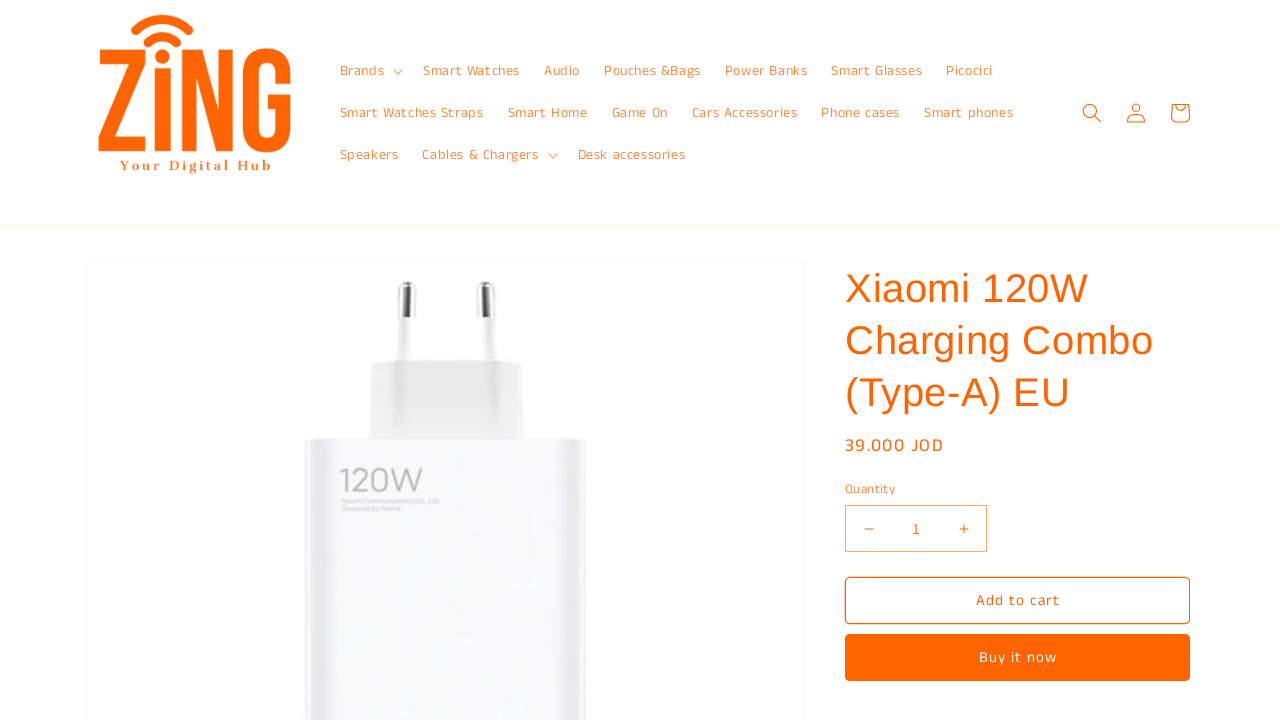

--- FILE ---
content_type: text/html; charset=utf-8
request_url: https://www.zingjo.com/products/xiaomi-120w-charging-combo-type-a-eu
body_size: 27168
content:
<!doctype html>
<html class="no-js" lang="en">
  <head>
    <meta charset="utf-8">
    <meta http-equiv="X-UA-Compatible" content="IE=edge">
    <meta name="viewport" content="width=device-width,initial-scale=1">
    <meta name="theme-color" content="">
    <link rel="canonical" href="https://www.zingjo.com/products/xiaomi-120w-charging-combo-type-a-eu">
    <link rel="preconnect" href="https://cdn.shopify.com" crossorigin><link rel="preconnect" href="https://fonts.shopifycdn.com" crossorigin><title>
      Xiaomi 120W Charging Combo (Type-A) EU
 &ndash; ZING</title>

    

    

<meta property="og:site_name" content="ZING">
<meta property="og:url" content="https://www.zingjo.com/products/xiaomi-120w-charging-combo-type-a-eu">
<meta property="og:title" content="Xiaomi 120W Charging Combo (Type-A) EU">
<meta property="og:type" content="product">
<meta property="og:description" content="ZING"><meta property="og:image" content="http://www.zingjo.com/cdn/shop/files/IMG-0910.webp?v=1702026589">
  <meta property="og:image:secure_url" content="https://www.zingjo.com/cdn/shop/files/IMG-0910.webp?v=1702026589">
  <meta property="og:image:width" content="600">
  <meta property="og:image:height" content="400"><meta property="og:price:amount" content="39.00">
  <meta property="og:price:currency" content="JOD"><meta name="twitter:card" content="summary_large_image">
<meta name="twitter:title" content="Xiaomi 120W Charging Combo (Type-A) EU">
<meta name="twitter:description" content="ZING">


    <script src="//www.zingjo.com/cdn/shop/t/1/assets/global.js?v=149496944046504657681673275616" defer="defer"></script>
    <script>window.performance && window.performance.mark && window.performance.mark('shopify.content_for_header.start');</script><meta id="shopify-digital-wallet" name="shopify-digital-wallet" content="/70145999165/digital_wallets/dialog">
<link rel="alternate" hreflang="x-default" href="https://www.zingjo.com/products/xiaomi-120w-charging-combo-type-a-eu">
<link rel="alternate" hreflang="en" href="https://www.zingjo.com/products/xiaomi-120w-charging-combo-type-a-eu">
<link rel="alternate" hreflang="ar" href="https://www.zingjo.com/ar/products/xiaomi-120w-charging-combo-type-a-eu">
<link rel="alternate" type="application/json+oembed" href="https://www.zingjo.com/products/xiaomi-120w-charging-combo-type-a-eu.oembed">
<script async="async" src="/checkouts/internal/preloads.js?locale=en-JO"></script>
<script id="shopify-features" type="application/json">{"accessToken":"9694a6719a0b9dcd40cd1860b940a315","betas":["rich-media-storefront-analytics"],"domain":"www.zingjo.com","predictiveSearch":true,"shopId":70145999165,"locale":"en"}</script>
<script>var Shopify = Shopify || {};
Shopify.shop = "c437f0.myshopify.com";
Shopify.locale = "en";
Shopify.currency = {"active":"JOD","rate":"1.0"};
Shopify.country = "JO";
Shopify.theme = {"name":"Dawn","id":141445464381,"schema_name":"Dawn","schema_version":"7.0.1","theme_store_id":887,"role":"main"};
Shopify.theme.handle = "null";
Shopify.theme.style = {"id":null,"handle":null};
Shopify.cdnHost = "www.zingjo.com/cdn";
Shopify.routes = Shopify.routes || {};
Shopify.routes.root = "/";</script>
<script type="module">!function(o){(o.Shopify=o.Shopify||{}).modules=!0}(window);</script>
<script>!function(o){function n(){var o=[];function n(){o.push(Array.prototype.slice.apply(arguments))}return n.q=o,n}var t=o.Shopify=o.Shopify||{};t.loadFeatures=n(),t.autoloadFeatures=n()}(window);</script>
<script id="shop-js-analytics" type="application/json">{"pageType":"product"}</script>
<script defer="defer" async type="module" src="//www.zingjo.com/cdn/shopifycloud/shop-js/modules/v2/client.init-shop-cart-sync_DlSlHazZ.en.esm.js"></script>
<script defer="defer" async type="module" src="//www.zingjo.com/cdn/shopifycloud/shop-js/modules/v2/chunk.common_D16XZWos.esm.js"></script>
<script type="module">
  await import("//www.zingjo.com/cdn/shopifycloud/shop-js/modules/v2/client.init-shop-cart-sync_DlSlHazZ.en.esm.js");
await import("//www.zingjo.com/cdn/shopifycloud/shop-js/modules/v2/chunk.common_D16XZWos.esm.js");

  window.Shopify.SignInWithShop?.initShopCartSync?.({"fedCMEnabled":true,"windoidEnabled":true});

</script>
<script>(function() {
  var isLoaded = false;
  function asyncLoad() {
    if (isLoaded) return;
    isLoaded = true;
    var urls = ["https:\/\/cdn.shopify.com\/s\/files\/1\/0033\/3538\/9233\/files\/pushdaddy_a2.js?shop=c437f0.myshopify.com","https:\/\/cdn.shopify.com\/s\/files\/1\/0033\/3538\/9233\/files\/pushdaddy_a7.js?shop=c437f0.myshopify.com","https:\/\/cdn.hextom.com\/js\/eventpromotionbar.js?shop=c437f0.myshopify.com"];
    for (var i = 0; i < urls.length; i++) {
      var s = document.createElement('script');
      s.type = 'text/javascript';
      s.async = true;
      s.src = urls[i];
      var x = document.getElementsByTagName('script')[0];
      x.parentNode.insertBefore(s, x);
    }
  };
  if(window.attachEvent) {
    window.attachEvent('onload', asyncLoad);
  } else {
    window.addEventListener('load', asyncLoad, false);
  }
})();</script>
<script id="__st">var __st={"a":70145999165,"offset":10800,"reqid":"bf8a0a02-89a6-4feb-ac8c-70a2bbc2150d-1768586550","pageurl":"www.zingjo.com\/products\/xiaomi-120w-charging-combo-type-a-eu","u":"4dfc2b13c29a","p":"product","rtyp":"product","rid":8965325455677};</script>
<script>window.ShopifyPaypalV4VisibilityTracking = true;</script>
<script id="captcha-bootstrap">!function(){'use strict';const t='contact',e='account',n='new_comment',o=[[t,t],['blogs',n],['comments',n],[t,'customer']],c=[[e,'customer_login'],[e,'guest_login'],[e,'recover_customer_password'],[e,'create_customer']],r=t=>t.map((([t,e])=>`form[action*='/${t}']:not([data-nocaptcha='true']) input[name='form_type'][value='${e}']`)).join(','),a=t=>()=>t?[...document.querySelectorAll(t)].map((t=>t.form)):[];function s(){const t=[...o],e=r(t);return a(e)}const i='password',u='form_key',d=['recaptcha-v3-token','g-recaptcha-response','h-captcha-response',i],f=()=>{try{return window.sessionStorage}catch{return}},m='__shopify_v',_=t=>t.elements[u];function p(t,e,n=!1){try{const o=window.sessionStorage,c=JSON.parse(o.getItem(e)),{data:r}=function(t){const{data:e,action:n}=t;return t[m]||n?{data:e,action:n}:{data:t,action:n}}(c);for(const[e,n]of Object.entries(r))t.elements[e]&&(t.elements[e].value=n);n&&o.removeItem(e)}catch(o){console.error('form repopulation failed',{error:o})}}const l='form_type',E='cptcha';function T(t){t.dataset[E]=!0}const w=window,h=w.document,L='Shopify',v='ce_forms',y='captcha';let A=!1;((t,e)=>{const n=(g='f06e6c50-85a8-45c8-87d0-21a2b65856fe',I='https://cdn.shopify.com/shopifycloud/storefront-forms-hcaptcha/ce_storefront_forms_captcha_hcaptcha.v1.5.2.iife.js',D={infoText:'Protected by hCaptcha',privacyText:'Privacy',termsText:'Terms'},(t,e,n)=>{const o=w[L][v],c=o.bindForm;if(c)return c(t,g,e,D).then(n);var r;o.q.push([[t,g,e,D],n]),r=I,A||(h.body.append(Object.assign(h.createElement('script'),{id:'captcha-provider',async:!0,src:r})),A=!0)});var g,I,D;w[L]=w[L]||{},w[L][v]=w[L][v]||{},w[L][v].q=[],w[L][y]=w[L][y]||{},w[L][y].protect=function(t,e){n(t,void 0,e),T(t)},Object.freeze(w[L][y]),function(t,e,n,w,h,L){const[v,y,A,g]=function(t,e,n){const i=e?o:[],u=t?c:[],d=[...i,...u],f=r(d),m=r(i),_=r(d.filter((([t,e])=>n.includes(e))));return[a(f),a(m),a(_),s()]}(w,h,L),I=t=>{const e=t.target;return e instanceof HTMLFormElement?e:e&&e.form},D=t=>v().includes(t);t.addEventListener('submit',(t=>{const e=I(t);if(!e)return;const n=D(e)&&!e.dataset.hcaptchaBound&&!e.dataset.recaptchaBound,o=_(e),c=g().includes(e)&&(!o||!o.value);(n||c)&&t.preventDefault(),c&&!n&&(function(t){try{if(!f())return;!function(t){const e=f();if(!e)return;const n=_(t);if(!n)return;const o=n.value;o&&e.removeItem(o)}(t);const e=Array.from(Array(32),(()=>Math.random().toString(36)[2])).join('');!function(t,e){_(t)||t.append(Object.assign(document.createElement('input'),{type:'hidden',name:u})),t.elements[u].value=e}(t,e),function(t,e){const n=f();if(!n)return;const o=[...t.querySelectorAll(`input[type='${i}']`)].map((({name:t})=>t)),c=[...d,...o],r={};for(const[a,s]of new FormData(t).entries())c.includes(a)||(r[a]=s);n.setItem(e,JSON.stringify({[m]:1,action:t.action,data:r}))}(t,e)}catch(e){console.error('failed to persist form',e)}}(e),e.submit())}));const S=(t,e)=>{t&&!t.dataset[E]&&(n(t,e.some((e=>e===t))),T(t))};for(const o of['focusin','change'])t.addEventListener(o,(t=>{const e=I(t);D(e)&&S(e,y())}));const B=e.get('form_key'),M=e.get(l),P=B&&M;t.addEventListener('DOMContentLoaded',(()=>{const t=y();if(P)for(const e of t)e.elements[l].value===M&&p(e,B);[...new Set([...A(),...v().filter((t=>'true'===t.dataset.shopifyCaptcha))])].forEach((e=>S(e,t)))}))}(h,new URLSearchParams(w.location.search),n,t,e,['guest_login'])})(!0,!0)}();</script>
<script integrity="sha256-4kQ18oKyAcykRKYeNunJcIwy7WH5gtpwJnB7kiuLZ1E=" data-source-attribution="shopify.loadfeatures" defer="defer" src="//www.zingjo.com/cdn/shopifycloud/storefront/assets/storefront/load_feature-a0a9edcb.js" crossorigin="anonymous"></script>
<script data-source-attribution="shopify.dynamic_checkout.dynamic.init">var Shopify=Shopify||{};Shopify.PaymentButton=Shopify.PaymentButton||{isStorefrontPortableWallets:!0,init:function(){window.Shopify.PaymentButton.init=function(){};var t=document.createElement("script");t.src="https://www.zingjo.com/cdn/shopifycloud/portable-wallets/latest/portable-wallets.en.js",t.type="module",document.head.appendChild(t)}};
</script>
<script data-source-attribution="shopify.dynamic_checkout.buyer_consent">
  function portableWalletsHideBuyerConsent(e){var t=document.getElementById("shopify-buyer-consent"),n=document.getElementById("shopify-subscription-policy-button");t&&n&&(t.classList.add("hidden"),t.setAttribute("aria-hidden","true"),n.removeEventListener("click",e))}function portableWalletsShowBuyerConsent(e){var t=document.getElementById("shopify-buyer-consent"),n=document.getElementById("shopify-subscription-policy-button");t&&n&&(t.classList.remove("hidden"),t.removeAttribute("aria-hidden"),n.addEventListener("click",e))}window.Shopify?.PaymentButton&&(window.Shopify.PaymentButton.hideBuyerConsent=portableWalletsHideBuyerConsent,window.Shopify.PaymentButton.showBuyerConsent=portableWalletsShowBuyerConsent);
</script>
<script>
  function portableWalletsCleanup(e){e&&e.src&&console.error("Failed to load portable wallets script "+e.src);var t=document.querySelectorAll("shopify-accelerated-checkout .shopify-payment-button__skeleton, shopify-accelerated-checkout-cart .wallet-cart-button__skeleton"),e=document.getElementById("shopify-buyer-consent");for(let e=0;e<t.length;e++)t[e].remove();e&&e.remove()}function portableWalletsNotLoadedAsModule(e){e instanceof ErrorEvent&&"string"==typeof e.message&&e.message.includes("import.meta")&&"string"==typeof e.filename&&e.filename.includes("portable-wallets")&&(window.removeEventListener("error",portableWalletsNotLoadedAsModule),window.Shopify.PaymentButton.failedToLoad=e,"loading"===document.readyState?document.addEventListener("DOMContentLoaded",window.Shopify.PaymentButton.init):window.Shopify.PaymentButton.init())}window.addEventListener("error",portableWalletsNotLoadedAsModule);
</script>

<script type="module" src="https://www.zingjo.com/cdn/shopifycloud/portable-wallets/latest/portable-wallets.en.js" onError="portableWalletsCleanup(this)" crossorigin="anonymous"></script>
<script nomodule>
  document.addEventListener("DOMContentLoaded", portableWalletsCleanup);
</script>

<link id="shopify-accelerated-checkout-styles" rel="stylesheet" media="screen" href="https://www.zingjo.com/cdn/shopifycloud/portable-wallets/latest/accelerated-checkout-backwards-compat.css" crossorigin="anonymous">
<style id="shopify-accelerated-checkout-cart">
        #shopify-buyer-consent {
  margin-top: 1em;
  display: inline-block;
  width: 100%;
}

#shopify-buyer-consent.hidden {
  display: none;
}

#shopify-subscription-policy-button {
  background: none;
  border: none;
  padding: 0;
  text-decoration: underline;
  font-size: inherit;
  cursor: pointer;
}

#shopify-subscription-policy-button::before {
  box-shadow: none;
}

      </style>
<script id="sections-script" data-sections="header,footer" defer="defer" src="//www.zingjo.com/cdn/shop/t/1/compiled_assets/scripts.js?521"></script>
<script>window.performance && window.performance.mark && window.performance.mark('shopify.content_for_header.end');</script>


    <style data-shopify>
      @font-face {
  font-family: "Anek Tamil";
  font-weight: 400;
  font-style: normal;
  font-display: swap;
  src: url("//www.zingjo.com/cdn/fonts/anek_tamil/anektamil_n4.2c907daa645b7bbf6285dac0733760f08d99f2ba.woff2") format("woff2"),
       url("//www.zingjo.com/cdn/fonts/anek_tamil/anektamil_n4.58d2b7d33afb43473289c2390c1128013680474b.woff") format("woff");
}

      @font-face {
  font-family: "Anek Tamil";
  font-weight: 700;
  font-style: normal;
  font-display: swap;
  src: url("//www.zingjo.com/cdn/fonts/anek_tamil/anektamil_n7.31f19f849e399606944d7e18afb0d939020205cb.woff2") format("woff2"),
       url("//www.zingjo.com/cdn/fonts/anek_tamil/anektamil_n7.3814c59b267d611330450a8e339987d5bc311032.woff") format("woff");
}

      
      
      @font-face {
  font-family: Arimo;
  font-weight: 400;
  font-style: normal;
  font-display: swap;
  src: url("//www.zingjo.com/cdn/fonts/arimo/arimo_n4.a7efb558ca22d2002248bbe6f302a98edee38e35.woff2") format("woff2"),
       url("//www.zingjo.com/cdn/fonts/arimo/arimo_n4.0da809f7d1d5ede2a73be7094ac00741efdb6387.woff") format("woff");
}


      :root {
        --font-body-family: "Anek Tamil", sans-serif;
        --font-body-style: normal;
        --font-body-weight: 400;
        --font-body-weight-bold: 700;

        --font-heading-family: Arimo, sans-serif;
        --font-heading-style: normal;
        --font-heading-weight: 400;

        --font-body-scale: 1.0;
        --font-heading-scale: 1.0;

        --color-base-text: 255, 100, 0;
        --color-shadow: 255, 100, 0;
        --color-base-background-1: 255, 255, 255;
        --color-base-background-2: 243, 243, 243;
        --color-base-solid-button-labels: 255, 255, 255;
        --color-base-outline-button-labels: 255, 100, 0;
        --color-base-accent-1: 255, 100, 0;
        --color-base-accent-2: 255, 100, 0;
        --payment-terms-background-color: #ffffff;

        --gradient-base-background-1: #ffffff;
        --gradient-base-background-2: #f3f3f3;
        --gradient-base-accent-1: #ff6400;
        --gradient-base-accent-2: #ff6400;

        --media-padding: px;
        --media-border-opacity: 0.05;
        --media-border-width: 1px;
        --media-radius: 0px;
        --media-shadow-opacity: 0.0;
        --media-shadow-horizontal-offset: 0px;
        --media-shadow-vertical-offset: 4px;
        --media-shadow-blur-radius: 5px;
        --media-shadow-visible: 0;

        --page-width: 120rem;
        --page-width-margin: 0rem;

        --product-card-image-padding: 0.0rem;
        --product-card-corner-radius: 4.0rem;
        --product-card-text-alignment: center;
        --product-card-border-width: 0.2rem;
        --product-card-border-opacity: 1.0;
        --product-card-shadow-opacity: 0.0;
        --product-card-shadow-visible: 0;
        --product-card-shadow-horizontal-offset: 0.0rem;
        --product-card-shadow-vertical-offset: 0.4rem;
        --product-card-shadow-blur-radius: 0.5rem;

        --collection-card-image-padding: 0.0rem;
        --collection-card-corner-radius: 0.0rem;
        --collection-card-text-alignment: left;
        --collection-card-border-width: 0.0rem;
        --collection-card-border-opacity: 0.1;
        --collection-card-shadow-opacity: 0.0;
        --collection-card-shadow-visible: 0;
        --collection-card-shadow-horizontal-offset: 0.0rem;
        --collection-card-shadow-vertical-offset: 0.4rem;
        --collection-card-shadow-blur-radius: 0.5rem;

        --blog-card-image-padding: 0.0rem;
        --blog-card-corner-radius: 0.0rem;
        --blog-card-text-alignment: left;
        --blog-card-border-width: 0.0rem;
        --blog-card-border-opacity: 0.1;
        --blog-card-shadow-opacity: 0.0;
        --blog-card-shadow-visible: 0;
        --blog-card-shadow-horizontal-offset: 0.0rem;
        --blog-card-shadow-vertical-offset: 0.4rem;
        --blog-card-shadow-blur-radius: 0.5rem;

        --badge-corner-radius: 4.0rem;

        --popup-border-width: 1px;
        --popup-border-opacity: 0.1;
        --popup-corner-radius: 0px;
        --popup-shadow-opacity: 0.0;
        --popup-shadow-horizontal-offset: 0px;
        --popup-shadow-vertical-offset: 4px;
        --popup-shadow-blur-radius: 5px;

        --drawer-border-width: 1px;
        --drawer-border-opacity: 0.1;
        --drawer-shadow-opacity: 0.0;
        --drawer-shadow-horizontal-offset: 0px;
        --drawer-shadow-vertical-offset: 4px;
        --drawer-shadow-blur-radius: 5px;

        --spacing-sections-desktop: 0px;
        --spacing-sections-mobile: 0px;

        --grid-desktop-vertical-spacing: 8px;
        --grid-desktop-horizontal-spacing: 8px;
        --grid-mobile-vertical-spacing: 4px;
        --grid-mobile-horizontal-spacing: 4px;

        --text-boxes-border-opacity: 0.1;
        --text-boxes-border-width: 0px;
        --text-boxes-radius: 0px;
        --text-boxes-shadow-opacity: 0.0;
        --text-boxes-shadow-visible: 0;
        --text-boxes-shadow-horizontal-offset: 0px;
        --text-boxes-shadow-vertical-offset: 4px;
        --text-boxes-shadow-blur-radius: 5px;

        --buttons-radius: 4px;
        --buttons-radius-outset: 5px;
        --buttons-border-width: 1px;
        --buttons-border-opacity: 1.0;
        --buttons-shadow-opacity: 0.0;
        --buttons-shadow-visible: 0;
        --buttons-shadow-horizontal-offset: 0px;
        --buttons-shadow-vertical-offset: 4px;
        --buttons-shadow-blur-radius: 0px;
        --buttons-border-offset: 0.3px;

        --inputs-radius: 0px;
        --inputs-border-width: 1px;
        --inputs-border-opacity: 0.55;
        --inputs-shadow-opacity: 0.0;
        --inputs-shadow-horizontal-offset: 0px;
        --inputs-margin-offset: 0px;
        --inputs-shadow-vertical-offset: 4px;
        --inputs-shadow-blur-radius: 5px;
        --inputs-radius-outset: 0px;

        --variant-pills-radius: 40px;
        --variant-pills-border-width: 1px;
        --variant-pills-border-opacity: 0.55;
        --variant-pills-shadow-opacity: 0.0;
        --variant-pills-shadow-horizontal-offset: 0px;
        --variant-pills-shadow-vertical-offset: 4px;
        --variant-pills-shadow-blur-radius: 5px;
      }

      *,
      *::before,
      *::after {
        box-sizing: inherit;
      }

      html {
        box-sizing: border-box;
        font-size: calc(var(--font-body-scale) * 62.5%);
        height: 100%;
      }

      body {
        display: grid;
        grid-template-rows: auto auto 1fr auto;
        grid-template-columns: 100%;
        min-height: 100%;
        margin: 0;
        font-size: 1.5rem;
        letter-spacing: 0.06rem;
        line-height: calc(1 + 0.8 / var(--font-body-scale));
        font-family: var(--font-body-family);
        font-style: var(--font-body-style);
        font-weight: var(--font-body-weight);
      }

      @media screen and (min-width: 750px) {
        body {
          font-size: 1.6rem;
        }
      }
    </style>

    <link href="//www.zingjo.com/cdn/shop/t/1/assets/base.css?v=88290808517547527771673275634" rel="stylesheet" type="text/css" media="all" />
<link rel="preload" as="font" href="//www.zingjo.com/cdn/fonts/anek_tamil/anektamil_n4.2c907daa645b7bbf6285dac0733760f08d99f2ba.woff2" type="font/woff2" crossorigin><link rel="preload" as="font" href="//www.zingjo.com/cdn/fonts/arimo/arimo_n4.a7efb558ca22d2002248bbe6f302a98edee38e35.woff2" type="font/woff2" crossorigin><link rel="stylesheet" href="//www.zingjo.com/cdn/shop/t/1/assets/component-predictive-search.css?v=83512081251802922551673275612" media="print" onload="this.media='all'"><script>document.documentElement.className = document.documentElement.className.replace('no-js', 'js');
    if (Shopify.designMode) {
      document.documentElement.classList.add('shopify-design-mode');
    }
    </script>
  <script src="https://cdn.shopify.com/extensions/019b1279-d906-7ffa-a5c9-fc5d5f608bed/auction-extension-75/assets/CodeBlockAction.min.js" type="text/javascript" defer="defer"></script>
<link href="https://monorail-edge.shopifysvc.com" rel="dns-prefetch">
<script>(function(){if ("sendBeacon" in navigator && "performance" in window) {try {var session_token_from_headers = performance.getEntriesByType('navigation')[0].serverTiming.find(x => x.name == '_s').description;} catch {var session_token_from_headers = undefined;}var session_cookie_matches = document.cookie.match(/_shopify_s=([^;]*)/);var session_token_from_cookie = session_cookie_matches && session_cookie_matches.length === 2 ? session_cookie_matches[1] : "";var session_token = session_token_from_headers || session_token_from_cookie || "";function handle_abandonment_event(e) {var entries = performance.getEntries().filter(function(entry) {return /monorail-edge.shopifysvc.com/.test(entry.name);});if (!window.abandonment_tracked && entries.length === 0) {window.abandonment_tracked = true;var currentMs = Date.now();var navigation_start = performance.timing.navigationStart;var payload = {shop_id: 70145999165,url: window.location.href,navigation_start,duration: currentMs - navigation_start,session_token,page_type: "product"};window.navigator.sendBeacon("https://monorail-edge.shopifysvc.com/v1/produce", JSON.stringify({schema_id: "online_store_buyer_site_abandonment/1.1",payload: payload,metadata: {event_created_at_ms: currentMs,event_sent_at_ms: currentMs}}));}}window.addEventListener('pagehide', handle_abandonment_event);}}());</script>
<script id="web-pixels-manager-setup">(function e(e,d,r,n,o){if(void 0===o&&(o={}),!Boolean(null===(a=null===(i=window.Shopify)||void 0===i?void 0:i.analytics)||void 0===a?void 0:a.replayQueue)){var i,a;window.Shopify=window.Shopify||{};var t=window.Shopify;t.analytics=t.analytics||{};var s=t.analytics;s.replayQueue=[],s.publish=function(e,d,r){return s.replayQueue.push([e,d,r]),!0};try{self.performance.mark("wpm:start")}catch(e){}var l=function(){var e={modern:/Edge?\/(1{2}[4-9]|1[2-9]\d|[2-9]\d{2}|\d{4,})\.\d+(\.\d+|)|Firefox\/(1{2}[4-9]|1[2-9]\d|[2-9]\d{2}|\d{4,})\.\d+(\.\d+|)|Chrom(ium|e)\/(9{2}|\d{3,})\.\d+(\.\d+|)|(Maci|X1{2}).+ Version\/(15\.\d+|(1[6-9]|[2-9]\d|\d{3,})\.\d+)([,.]\d+|)( \(\w+\)|)( Mobile\/\w+|) Safari\/|Chrome.+OPR\/(9{2}|\d{3,})\.\d+\.\d+|(CPU[ +]OS|iPhone[ +]OS|CPU[ +]iPhone|CPU IPhone OS|CPU iPad OS)[ +]+(15[._]\d+|(1[6-9]|[2-9]\d|\d{3,})[._]\d+)([._]\d+|)|Android:?[ /-](13[3-9]|1[4-9]\d|[2-9]\d{2}|\d{4,})(\.\d+|)(\.\d+|)|Android.+Firefox\/(13[5-9]|1[4-9]\d|[2-9]\d{2}|\d{4,})\.\d+(\.\d+|)|Android.+Chrom(ium|e)\/(13[3-9]|1[4-9]\d|[2-9]\d{2}|\d{4,})\.\d+(\.\d+|)|SamsungBrowser\/([2-9]\d|\d{3,})\.\d+/,legacy:/Edge?\/(1[6-9]|[2-9]\d|\d{3,})\.\d+(\.\d+|)|Firefox\/(5[4-9]|[6-9]\d|\d{3,})\.\d+(\.\d+|)|Chrom(ium|e)\/(5[1-9]|[6-9]\d|\d{3,})\.\d+(\.\d+|)([\d.]+$|.*Safari\/(?![\d.]+ Edge\/[\d.]+$))|(Maci|X1{2}).+ Version\/(10\.\d+|(1[1-9]|[2-9]\d|\d{3,})\.\d+)([,.]\d+|)( \(\w+\)|)( Mobile\/\w+|) Safari\/|Chrome.+OPR\/(3[89]|[4-9]\d|\d{3,})\.\d+\.\d+|(CPU[ +]OS|iPhone[ +]OS|CPU[ +]iPhone|CPU IPhone OS|CPU iPad OS)[ +]+(10[._]\d+|(1[1-9]|[2-9]\d|\d{3,})[._]\d+)([._]\d+|)|Android:?[ /-](13[3-9]|1[4-9]\d|[2-9]\d{2}|\d{4,})(\.\d+|)(\.\d+|)|Mobile Safari.+OPR\/([89]\d|\d{3,})\.\d+\.\d+|Android.+Firefox\/(13[5-9]|1[4-9]\d|[2-9]\d{2}|\d{4,})\.\d+(\.\d+|)|Android.+Chrom(ium|e)\/(13[3-9]|1[4-9]\d|[2-9]\d{2}|\d{4,})\.\d+(\.\d+|)|Android.+(UC? ?Browser|UCWEB|U3)[ /]?(15\.([5-9]|\d{2,})|(1[6-9]|[2-9]\d|\d{3,})\.\d+)\.\d+|SamsungBrowser\/(5\.\d+|([6-9]|\d{2,})\.\d+)|Android.+MQ{2}Browser\/(14(\.(9|\d{2,})|)|(1[5-9]|[2-9]\d|\d{3,})(\.\d+|))(\.\d+|)|K[Aa][Ii]OS\/(3\.\d+|([4-9]|\d{2,})\.\d+)(\.\d+|)/},d=e.modern,r=e.legacy,n=navigator.userAgent;return n.match(d)?"modern":n.match(r)?"legacy":"unknown"}(),u="modern"===l?"modern":"legacy",c=(null!=n?n:{modern:"",legacy:""})[u],f=function(e){return[e.baseUrl,"/wpm","/b",e.hashVersion,"modern"===e.buildTarget?"m":"l",".js"].join("")}({baseUrl:d,hashVersion:r,buildTarget:u}),m=function(e){var d=e.version,r=e.bundleTarget,n=e.surface,o=e.pageUrl,i=e.monorailEndpoint;return{emit:function(e){var a=e.status,t=e.errorMsg,s=(new Date).getTime(),l=JSON.stringify({metadata:{event_sent_at_ms:s},events:[{schema_id:"web_pixels_manager_load/3.1",payload:{version:d,bundle_target:r,page_url:o,status:a,surface:n,error_msg:t},metadata:{event_created_at_ms:s}}]});if(!i)return console&&console.warn&&console.warn("[Web Pixels Manager] No Monorail endpoint provided, skipping logging."),!1;try{return self.navigator.sendBeacon.bind(self.navigator)(i,l)}catch(e){}var u=new XMLHttpRequest;try{return u.open("POST",i,!0),u.setRequestHeader("Content-Type","text/plain"),u.send(l),!0}catch(e){return console&&console.warn&&console.warn("[Web Pixels Manager] Got an unhandled error while logging to Monorail."),!1}}}}({version:r,bundleTarget:l,surface:e.surface,pageUrl:self.location.href,monorailEndpoint:e.monorailEndpoint});try{o.browserTarget=l,function(e){var d=e.src,r=e.async,n=void 0===r||r,o=e.onload,i=e.onerror,a=e.sri,t=e.scriptDataAttributes,s=void 0===t?{}:t,l=document.createElement("script"),u=document.querySelector("head"),c=document.querySelector("body");if(l.async=n,l.src=d,a&&(l.integrity=a,l.crossOrigin="anonymous"),s)for(var f in s)if(Object.prototype.hasOwnProperty.call(s,f))try{l.dataset[f]=s[f]}catch(e){}if(o&&l.addEventListener("load",o),i&&l.addEventListener("error",i),u)u.appendChild(l);else{if(!c)throw new Error("Did not find a head or body element to append the script");c.appendChild(l)}}({src:f,async:!0,onload:function(){if(!function(){var e,d;return Boolean(null===(d=null===(e=window.Shopify)||void 0===e?void 0:e.analytics)||void 0===d?void 0:d.initialized)}()){var d=window.webPixelsManager.init(e)||void 0;if(d){var r=window.Shopify.analytics;r.replayQueue.forEach((function(e){var r=e[0],n=e[1],o=e[2];d.publishCustomEvent(r,n,o)})),r.replayQueue=[],r.publish=d.publishCustomEvent,r.visitor=d.visitor,r.initialized=!0}}},onerror:function(){return m.emit({status:"failed",errorMsg:"".concat(f," has failed to load")})},sri:function(e){var d=/^sha384-[A-Za-z0-9+/=]+$/;return"string"==typeof e&&d.test(e)}(c)?c:"",scriptDataAttributes:o}),m.emit({status:"loading"})}catch(e){m.emit({status:"failed",errorMsg:(null==e?void 0:e.message)||"Unknown error"})}}})({shopId: 70145999165,storefrontBaseUrl: "https://www.zingjo.com",extensionsBaseUrl: "https://extensions.shopifycdn.com/cdn/shopifycloud/web-pixels-manager",monorailEndpoint: "https://monorail-edge.shopifysvc.com/unstable/produce_batch",surface: "storefront-renderer",enabledBetaFlags: ["2dca8a86"],webPixelsConfigList: [{"id":"352977213","configuration":"{\"pixel_id\":\"1032451767798180\",\"pixel_type\":\"facebook_pixel\",\"metaapp_system_user_token\":\"-\"}","eventPayloadVersion":"v1","runtimeContext":"OPEN","scriptVersion":"ca16bc87fe92b6042fbaa3acc2fbdaa6","type":"APP","apiClientId":2329312,"privacyPurposes":["ANALYTICS","MARKETING","SALE_OF_DATA"],"dataSharingAdjustments":{"protectedCustomerApprovalScopes":["read_customer_address","read_customer_email","read_customer_name","read_customer_personal_data","read_customer_phone"]}},{"id":"shopify-app-pixel","configuration":"{}","eventPayloadVersion":"v1","runtimeContext":"STRICT","scriptVersion":"0450","apiClientId":"shopify-pixel","type":"APP","privacyPurposes":["ANALYTICS","MARKETING"]},{"id":"shopify-custom-pixel","eventPayloadVersion":"v1","runtimeContext":"LAX","scriptVersion":"0450","apiClientId":"shopify-pixel","type":"CUSTOM","privacyPurposes":["ANALYTICS","MARKETING"]}],isMerchantRequest: false,initData: {"shop":{"name":"ZING","paymentSettings":{"currencyCode":"JOD"},"myshopifyDomain":"c437f0.myshopify.com","countryCode":"JO","storefrontUrl":"https:\/\/www.zingjo.com"},"customer":null,"cart":null,"checkout":null,"productVariants":[{"price":{"amount":39.0,"currencyCode":"JOD"},"product":{"title":"Xiaomi 120W Charging Combo (Type-A) EU","vendor":"ZING","id":"8965325455677","untranslatedTitle":"Xiaomi 120W Charging Combo (Type-A) EU","url":"\/products\/xiaomi-120w-charging-combo-type-a-eu","type":""},"id":"47500306350397","image":{"src":"\/\/www.zingjo.com\/cdn\/shop\/files\/IMG-0910.webp?v=1702026589"},"sku":null,"title":"Default Title","untranslatedTitle":"Default Title"}],"purchasingCompany":null},},"https://www.zingjo.com/cdn","fcfee988w5aeb613cpc8e4bc33m6693e112",{"modern":"","legacy":""},{"shopId":"70145999165","storefrontBaseUrl":"https:\/\/www.zingjo.com","extensionBaseUrl":"https:\/\/extensions.shopifycdn.com\/cdn\/shopifycloud\/web-pixels-manager","surface":"storefront-renderer","enabledBetaFlags":"[\"2dca8a86\"]","isMerchantRequest":"false","hashVersion":"fcfee988w5aeb613cpc8e4bc33m6693e112","publish":"custom","events":"[[\"page_viewed\",{}],[\"product_viewed\",{\"productVariant\":{\"price\":{\"amount\":39.0,\"currencyCode\":\"JOD\"},\"product\":{\"title\":\"Xiaomi 120W Charging Combo (Type-A) EU\",\"vendor\":\"ZING\",\"id\":\"8965325455677\",\"untranslatedTitle\":\"Xiaomi 120W Charging Combo (Type-A) EU\",\"url\":\"\/products\/xiaomi-120w-charging-combo-type-a-eu\",\"type\":\"\"},\"id\":\"47500306350397\",\"image\":{\"src\":\"\/\/www.zingjo.com\/cdn\/shop\/files\/IMG-0910.webp?v=1702026589\"},\"sku\":null,\"title\":\"Default Title\",\"untranslatedTitle\":\"Default Title\"}}]]"});</script><script>
  window.ShopifyAnalytics = window.ShopifyAnalytics || {};
  window.ShopifyAnalytics.meta = window.ShopifyAnalytics.meta || {};
  window.ShopifyAnalytics.meta.currency = 'JOD';
  var meta = {"product":{"id":8965325455677,"gid":"gid:\/\/shopify\/Product\/8965325455677","vendor":"ZING","type":"","handle":"xiaomi-120w-charging-combo-type-a-eu","variants":[{"id":47500306350397,"price":3900,"name":"Xiaomi 120W Charging Combo (Type-A) EU","public_title":null,"sku":null}],"remote":false},"page":{"pageType":"product","resourceType":"product","resourceId":8965325455677,"requestId":"bf8a0a02-89a6-4feb-ac8c-70a2bbc2150d-1768586550"}};
  for (var attr in meta) {
    window.ShopifyAnalytics.meta[attr] = meta[attr];
  }
</script>
<script class="analytics">
  (function () {
    var customDocumentWrite = function(content) {
      var jquery = null;

      if (window.jQuery) {
        jquery = window.jQuery;
      } else if (window.Checkout && window.Checkout.$) {
        jquery = window.Checkout.$;
      }

      if (jquery) {
        jquery('body').append(content);
      }
    };

    var hasLoggedConversion = function(token) {
      if (token) {
        return document.cookie.indexOf('loggedConversion=' + token) !== -1;
      }
      return false;
    }

    var setCookieIfConversion = function(token) {
      if (token) {
        var twoMonthsFromNow = new Date(Date.now());
        twoMonthsFromNow.setMonth(twoMonthsFromNow.getMonth() + 2);

        document.cookie = 'loggedConversion=' + token + '; expires=' + twoMonthsFromNow;
      }
    }

    var trekkie = window.ShopifyAnalytics.lib = window.trekkie = window.trekkie || [];
    if (trekkie.integrations) {
      return;
    }
    trekkie.methods = [
      'identify',
      'page',
      'ready',
      'track',
      'trackForm',
      'trackLink'
    ];
    trekkie.factory = function(method) {
      return function() {
        var args = Array.prototype.slice.call(arguments);
        args.unshift(method);
        trekkie.push(args);
        return trekkie;
      };
    };
    for (var i = 0; i < trekkie.methods.length; i++) {
      var key = trekkie.methods[i];
      trekkie[key] = trekkie.factory(key);
    }
    trekkie.load = function(config) {
      trekkie.config = config || {};
      trekkie.config.initialDocumentCookie = document.cookie;
      var first = document.getElementsByTagName('script')[0];
      var script = document.createElement('script');
      script.type = 'text/javascript';
      script.onerror = function(e) {
        var scriptFallback = document.createElement('script');
        scriptFallback.type = 'text/javascript';
        scriptFallback.onerror = function(error) {
                var Monorail = {
      produce: function produce(monorailDomain, schemaId, payload) {
        var currentMs = new Date().getTime();
        var event = {
          schema_id: schemaId,
          payload: payload,
          metadata: {
            event_created_at_ms: currentMs,
            event_sent_at_ms: currentMs
          }
        };
        return Monorail.sendRequest("https://" + monorailDomain + "/v1/produce", JSON.stringify(event));
      },
      sendRequest: function sendRequest(endpointUrl, payload) {
        // Try the sendBeacon API
        if (window && window.navigator && typeof window.navigator.sendBeacon === 'function' && typeof window.Blob === 'function' && !Monorail.isIos12()) {
          var blobData = new window.Blob([payload], {
            type: 'text/plain'
          });

          if (window.navigator.sendBeacon(endpointUrl, blobData)) {
            return true;
          } // sendBeacon was not successful

        } // XHR beacon

        var xhr = new XMLHttpRequest();

        try {
          xhr.open('POST', endpointUrl);
          xhr.setRequestHeader('Content-Type', 'text/plain');
          xhr.send(payload);
        } catch (e) {
          console.log(e);
        }

        return false;
      },
      isIos12: function isIos12() {
        return window.navigator.userAgent.lastIndexOf('iPhone; CPU iPhone OS 12_') !== -1 || window.navigator.userAgent.lastIndexOf('iPad; CPU OS 12_') !== -1;
      }
    };
    Monorail.produce('monorail-edge.shopifysvc.com',
      'trekkie_storefront_load_errors/1.1',
      {shop_id: 70145999165,
      theme_id: 141445464381,
      app_name: "storefront",
      context_url: window.location.href,
      source_url: "//www.zingjo.com/cdn/s/trekkie.storefront.cd680fe47e6c39ca5d5df5f0a32d569bc48c0f27.min.js"});

        };
        scriptFallback.async = true;
        scriptFallback.src = '//www.zingjo.com/cdn/s/trekkie.storefront.cd680fe47e6c39ca5d5df5f0a32d569bc48c0f27.min.js';
        first.parentNode.insertBefore(scriptFallback, first);
      };
      script.async = true;
      script.src = '//www.zingjo.com/cdn/s/trekkie.storefront.cd680fe47e6c39ca5d5df5f0a32d569bc48c0f27.min.js';
      first.parentNode.insertBefore(script, first);
    };
    trekkie.load(
      {"Trekkie":{"appName":"storefront","development":false,"defaultAttributes":{"shopId":70145999165,"isMerchantRequest":null,"themeId":141445464381,"themeCityHash":"5791648383201438585","contentLanguage":"en","currency":"JOD","eventMetadataId":"86e863a1-b83b-45ac-a66c-2e25b126bc54"},"isServerSideCookieWritingEnabled":true,"monorailRegion":"shop_domain","enabledBetaFlags":["65f19447"]},"Session Attribution":{},"S2S":{"facebookCapiEnabled":true,"source":"trekkie-storefront-renderer","apiClientId":580111}}
    );

    var loaded = false;
    trekkie.ready(function() {
      if (loaded) return;
      loaded = true;

      window.ShopifyAnalytics.lib = window.trekkie;

      var originalDocumentWrite = document.write;
      document.write = customDocumentWrite;
      try { window.ShopifyAnalytics.merchantGoogleAnalytics.call(this); } catch(error) {};
      document.write = originalDocumentWrite;

      window.ShopifyAnalytics.lib.page(null,{"pageType":"product","resourceType":"product","resourceId":8965325455677,"requestId":"bf8a0a02-89a6-4feb-ac8c-70a2bbc2150d-1768586550","shopifyEmitted":true});

      var match = window.location.pathname.match(/checkouts\/(.+)\/(thank_you|post_purchase)/)
      var token = match? match[1]: undefined;
      if (!hasLoggedConversion(token)) {
        setCookieIfConversion(token);
        window.ShopifyAnalytics.lib.track("Viewed Product",{"currency":"JOD","variantId":47500306350397,"productId":8965325455677,"productGid":"gid:\/\/shopify\/Product\/8965325455677","name":"Xiaomi 120W Charging Combo (Type-A) EU","price":"39.000","sku":null,"brand":"ZING","variant":null,"category":"","nonInteraction":true,"remote":false},undefined,undefined,{"shopifyEmitted":true});
      window.ShopifyAnalytics.lib.track("monorail:\/\/trekkie_storefront_viewed_product\/1.1",{"currency":"JOD","variantId":47500306350397,"productId":8965325455677,"productGid":"gid:\/\/shopify\/Product\/8965325455677","name":"Xiaomi 120W Charging Combo (Type-A) EU","price":"39.000","sku":null,"brand":"ZING","variant":null,"category":"","nonInteraction":true,"remote":false,"referer":"https:\/\/www.zingjo.com\/products\/xiaomi-120w-charging-combo-type-a-eu"});
      }
    });


        var eventsListenerScript = document.createElement('script');
        eventsListenerScript.async = true;
        eventsListenerScript.src = "//www.zingjo.com/cdn/shopifycloud/storefront/assets/shop_events_listener-3da45d37.js";
        document.getElementsByTagName('head')[0].appendChild(eventsListenerScript);

})();</script>
<script
  defer
  src="https://www.zingjo.com/cdn/shopifycloud/perf-kit/shopify-perf-kit-3.0.4.min.js"
  data-application="storefront-renderer"
  data-shop-id="70145999165"
  data-render-region="gcp-us-central1"
  data-page-type="product"
  data-theme-instance-id="141445464381"
  data-theme-name="Dawn"
  data-theme-version="7.0.1"
  data-monorail-region="shop_domain"
  data-resource-timing-sampling-rate="10"
  data-shs="true"
  data-shs-beacon="true"
  data-shs-export-with-fetch="true"
  data-shs-logs-sample-rate="1"
  data-shs-beacon-endpoint="https://www.zingjo.com/api/collect"
></script>
</head>

  <body class="gradient">
    <a class="skip-to-content-link button visually-hidden" href="#MainContent">
      Skip to content
    </a><div id="shopify-section-announcement-bar" class="shopify-section"><div class="announcement-bar color-accent-1 gradient" role="region" aria-label="Announcement" ></div>
</div>
    <div id="shopify-section-header" class="shopify-section section-header"><link rel="stylesheet" href="//www.zingjo.com/cdn/shop/t/1/assets/component-list-menu.css?v=151968516119678728991673275621" media="print" onload="this.media='all'">
<link rel="stylesheet" href="//www.zingjo.com/cdn/shop/t/1/assets/component-search.css?v=96455689198851321781673275604" media="print" onload="this.media='all'">
<link rel="stylesheet" href="//www.zingjo.com/cdn/shop/t/1/assets/component-menu-drawer.css?v=182311192829367774911673275608" media="print" onload="this.media='all'">
<link rel="stylesheet" href="//www.zingjo.com/cdn/shop/t/1/assets/component-cart-notification.css?v=183358051719344305851673275600" media="print" onload="this.media='all'">
<link rel="stylesheet" href="//www.zingjo.com/cdn/shop/t/1/assets/component-cart-items.css?v=23917223812499722491673275635" media="print" onload="this.media='all'"><link rel="stylesheet" href="//www.zingjo.com/cdn/shop/t/1/assets/component-price.css?v=65402837579211014041673275608" media="print" onload="this.media='all'">
  <link rel="stylesheet" href="//www.zingjo.com/cdn/shop/t/1/assets/component-loading-overlay.css?v=167310470843593579841673275638" media="print" onload="this.media='all'"><noscript><link href="//www.zingjo.com/cdn/shop/t/1/assets/component-list-menu.css?v=151968516119678728991673275621" rel="stylesheet" type="text/css" media="all" /></noscript>
<noscript><link href="//www.zingjo.com/cdn/shop/t/1/assets/component-search.css?v=96455689198851321781673275604" rel="stylesheet" type="text/css" media="all" /></noscript>
<noscript><link href="//www.zingjo.com/cdn/shop/t/1/assets/component-menu-drawer.css?v=182311192829367774911673275608" rel="stylesheet" type="text/css" media="all" /></noscript>
<noscript><link href="//www.zingjo.com/cdn/shop/t/1/assets/component-cart-notification.css?v=183358051719344305851673275600" rel="stylesheet" type="text/css" media="all" /></noscript>
<noscript><link href="//www.zingjo.com/cdn/shop/t/1/assets/component-cart-items.css?v=23917223812499722491673275635" rel="stylesheet" type="text/css" media="all" /></noscript>

<style>
  header-drawer {
    justify-self: start;
    margin-left: -1.2rem;
  }

  .header__heading-logo {
    max-width: 210px;
  }

  @media screen and (min-width: 990px) {
    header-drawer {
      display: none;
    }
  }

  .menu-drawer-container {
    display: flex;
  }

  .list-menu {
    list-style: none;
    padding: 0;
    margin: 0;
  }

  .list-menu--inline {
    display: inline-flex;
    flex-wrap: wrap;
  }

  summary.list-menu__item {
    padding-right: 2.7rem;
  }

  .list-menu__item {
    display: flex;
    align-items: center;
    line-height: calc(1 + 0.3 / var(--font-body-scale));
  }

  .list-menu__item--link {
    text-decoration: none;
    padding-bottom: 1rem;
    padding-top: 1rem;
    line-height: calc(1 + 0.8 / var(--font-body-scale));
  }

  @media screen and (min-width: 750px) {
    .list-menu__item--link {
      padding-bottom: 0.5rem;
      padding-top: 0.5rem;
    }
  }
</style><style data-shopify>.header {
    padding-top: 0px;
    padding-bottom: 0px;
  }

  .section-header {
    margin-bottom: 0px;
  }

  @media screen and (min-width: 750px) {
    .section-header {
      margin-bottom: 0px;
    }
  }

  @media screen and (min-width: 990px) {
    .header {
      padding-top: 0px;
      padding-bottom: 0px;
    }
  }</style><script src="//www.zingjo.com/cdn/shop/t/1/assets/details-disclosure.js?v=153497636716254413831673275630" defer="defer"></script>
<script src="//www.zingjo.com/cdn/shop/t/1/assets/details-modal.js?v=4511761896672669691673275629" defer="defer"></script>
<script src="//www.zingjo.com/cdn/shop/t/1/assets/cart-notification.js?v=160453272920806432391673275607" defer="defer"></script><svg xmlns="http://www.w3.org/2000/svg" class="hidden">
  <symbol id="icon-search" viewbox="0 0 18 19" fill="none">
    <path fill-rule="evenodd" clip-rule="evenodd" d="M11.03 11.68A5.784 5.784 0 112.85 3.5a5.784 5.784 0 018.18 8.18zm.26 1.12a6.78 6.78 0 11.72-.7l5.4 5.4a.5.5 0 11-.71.7l-5.41-5.4z" fill="currentColor"/>
  </symbol>

  <symbol id="icon-close" class="icon icon-close" fill="none" viewBox="0 0 18 17">
    <path d="M.865 15.978a.5.5 0 00.707.707l7.433-7.431 7.579 7.282a.501.501 0 00.846-.37.5.5 0 00-.153-.351L9.712 8.546l7.417-7.416a.5.5 0 10-.707-.708L8.991 7.853 1.413.573a.5.5 0 10-.693.72l7.563 7.268-7.418 7.417z" fill="currentColor">
  </symbol>
</svg>
<div class="header-wrapper color-background-1 gradient header-wrapper--border-bottom">
  <header class="header header--middle-left header--mobile-center page-width header--has-menu"><header-drawer data-breakpoint="tablet">
        <details id="Details-menu-drawer-container" class="menu-drawer-container">
          <summary class="header__icon header__icon--menu header__icon--summary link focus-inset" aria-label="Menu">
            <span>
              <svg xmlns="http://www.w3.org/2000/svg" aria-hidden="true" focusable="false" role="presentation" class="icon icon-hamburger" fill="none" viewBox="0 0 18 16">
  <path d="M1 .5a.5.5 0 100 1h15.71a.5.5 0 000-1H1zM.5 8a.5.5 0 01.5-.5h15.71a.5.5 0 010 1H1A.5.5 0 01.5 8zm0 7a.5.5 0 01.5-.5h15.71a.5.5 0 010 1H1a.5.5 0 01-.5-.5z" fill="currentColor">
</svg>

              <svg xmlns="http://www.w3.org/2000/svg" aria-hidden="true" focusable="false" role="presentation" class="icon icon-close" fill="none" viewBox="0 0 18 17">
  <path d="M.865 15.978a.5.5 0 00.707.707l7.433-7.431 7.579 7.282a.501.501 0 00.846-.37.5.5 0 00-.153-.351L9.712 8.546l7.417-7.416a.5.5 0 10-.707-.708L8.991 7.853 1.413.573a.5.5 0 10-.693.72l7.563 7.268-7.418 7.417z" fill="currentColor">
</svg>

            </span>
          </summary>
          <div id="menu-drawer" class="gradient menu-drawer motion-reduce" tabindex="-1">
            <div class="menu-drawer__inner-container">
              <div class="menu-drawer__navigation-container">
                <nav class="menu-drawer__navigation">
                  <ul class="menu-drawer__menu has-submenu list-menu" role="list"><li><details id="Details-menu-drawer-menu-item-1">
                            <summary class="menu-drawer__menu-item list-menu__item link link--text focus-inset">
                              Brands
                              <svg viewBox="0 0 14 10" fill="none" aria-hidden="true" focusable="false" role="presentation" class="icon icon-arrow" xmlns="http://www.w3.org/2000/svg">
  <path fill-rule="evenodd" clip-rule="evenodd" d="M8.537.808a.5.5 0 01.817-.162l4 4a.5.5 0 010 .708l-4 4a.5.5 0 11-.708-.708L11.793 5.5H1a.5.5 0 010-1h10.793L8.646 1.354a.5.5 0 01-.109-.546z" fill="currentColor">
</svg>

                              <svg aria-hidden="true" focusable="false" role="presentation" class="icon icon-caret" viewBox="0 0 10 6">
  <path fill-rule="evenodd" clip-rule="evenodd" d="M9.354.646a.5.5 0 00-.708 0L5 4.293 1.354.646a.5.5 0 00-.708.708l4 4a.5.5 0 00.708 0l4-4a.5.5 0 000-.708z" fill="currentColor">
</svg>

                            </summary>
                            <div id="link-brands" class="menu-drawer__submenu has-submenu gradient motion-reduce" tabindex="-1">
                              <div class="menu-drawer__inner-submenu">
                                <button class="menu-drawer__close-button link link--text focus-inset" aria-expanded="true">
                                  <svg viewBox="0 0 14 10" fill="none" aria-hidden="true" focusable="false" role="presentation" class="icon icon-arrow" xmlns="http://www.w3.org/2000/svg">
  <path fill-rule="evenodd" clip-rule="evenodd" d="M8.537.808a.5.5 0 01.817-.162l4 4a.5.5 0 010 .708l-4 4a.5.5 0 11-.708-.708L11.793 5.5H1a.5.5 0 010-1h10.793L8.646 1.354a.5.5 0 01-.109-.546z" fill="currentColor">
</svg>

                                  Brands
                                </button>
                                <ul class="menu-drawer__menu list-menu" role="list" tabindex="-1"><li><a href="/collections/wiwu" class="menu-drawer__menu-item link link--text list-menu__item focus-inset">
                                          WIWU
                                        </a></li><li><a href="/collections/anker" class="menu-drawer__menu-item link link--text list-menu__item focus-inset">
                                          Anker
                                        </a></li><li><a href="/collections/xo" class="menu-drawer__menu-item link link--text list-menu__item focus-inset">
                                          XO
                                        </a></li><li><a href="/collections/picocici" class="menu-drawer__menu-item link link--text list-menu__item focus-inset">
                                          PICOCICI
                                        </a></li><li><a href="/collections/apple" class="menu-drawer__menu-item link link--text list-menu__item focus-inset">
                                          Apple
                                        </a></li><li><a href="/collections/honor" class="menu-drawer__menu-item link link--text list-menu__item focus-inset">
                                          Honor
                                        </a></li><li><a href="/collections/xiaomi" class="menu-drawer__menu-item link link--text list-menu__item focus-inset">
                                          Xiaomi
                                        </a></li><li><a href="/collections/samsung-%D8%B3%D8%A7%D9%85%D8%B3%D9%88%D9%86%D8%AC" class="menu-drawer__menu-item link link--text list-menu__item focus-inset">
                                          Samsung 
                                        </a></li><li><a href="/collections/budi" class="menu-drawer__menu-item link link--text list-menu__item focus-inset">
                                          Budi
                                        </a></li><li><a href="/collections/tecno" class="menu-drawer__menu-item link link--text list-menu__item focus-inset">
                                          Tecno
                                        </a></li><li><a href="/collections/infinix" class="menu-drawer__menu-item link link--text list-menu__item focus-inset">
                                          Infinix
                                        </a></li></ul>
                              </div>
                            </div>
                          </details></li><li><a href="/collections/smart-watches" class="menu-drawer__menu-item list-menu__item link link--text focus-inset">
                            Smart Watches
                          </a></li><li><a href="/collections/airpods-bluetooth-headsets-%D8%B3%D9%85%D8%A7%D8%B9%D8%A7%D8%AA-%D8%A7%D9%84%D8%A8%D9%84%D9%88%D8%AA%D9%88%D8%AB-%D9%88-%D8%A7%D9%84%D8%B3%D9%85%D8%A7%D8%B9%D8%A7%D8%AA-%D8%A7%D9%84%D9%87%D9%88%D8%A7%D8%A6%D9%8A%D8%A9" class="menu-drawer__menu-item list-menu__item link link--text focus-inset">
                            Audio
                          </a></li><li><a href="/collections/pouch" class="menu-drawer__menu-item list-menu__item link link--text focus-inset">
                            Pouches &amp;Bags
                          </a></li><li><a href="/collections/power-banks" class="menu-drawer__menu-item list-menu__item link link--text focus-inset">
                            Power Banks
                          </a></li><li><a href="/collections/smart-glasses" class="menu-drawer__menu-item list-menu__item link link--text focus-inset">
                            Smart Glasses 
                          </a></li><li><a href="/collections/picocici" class="menu-drawer__menu-item list-menu__item link link--text focus-inset">
                            Picocici
                          </a></li><li><a href="/collections/smart-watches-straps" class="menu-drawer__menu-item list-menu__item link link--text focus-inset">
                            Smart Watches Straps
                          </a></li><li><a href="/collections/smart-home" class="menu-drawer__menu-item list-menu__item link link--text focus-inset">
                            Smart Home
                          </a></li><li><a href="/collections/boost-gaming" class="menu-drawer__menu-item list-menu__item link link--text focus-inset">
                            Game On
                          </a></li><li><a href="/collections/boost-cars" class="menu-drawer__menu-item list-menu__item link link--text focus-inset">
                            Cars Accessories 
                          </a></li><li><a href="/collections/iphone-cases" class="menu-drawer__menu-item list-menu__item link link--text focus-inset">
                            Phone cases 
                          </a></li><li><a href="/collections/smart-phones" class="menu-drawer__menu-item list-menu__item link link--text focus-inset">
                            Smart phones
                          </a></li><li><a href="/collections/speakers" class="menu-drawer__menu-item list-menu__item link link--text focus-inset">
                            Speakers
                          </a></li><li><details id="Details-menu-drawer-menu-item-15">
                            <summary class="menu-drawer__menu-item list-menu__item link link--text focus-inset">
                              Cables &amp; Chargers
                              <svg viewBox="0 0 14 10" fill="none" aria-hidden="true" focusable="false" role="presentation" class="icon icon-arrow" xmlns="http://www.w3.org/2000/svg">
  <path fill-rule="evenodd" clip-rule="evenodd" d="M8.537.808a.5.5 0 01.817-.162l4 4a.5.5 0 010 .708l-4 4a.5.5 0 11-.708-.708L11.793 5.5H1a.5.5 0 010-1h10.793L8.646 1.354a.5.5 0 01-.109-.546z" fill="currentColor">
</svg>

                              <svg aria-hidden="true" focusable="false" role="presentation" class="icon icon-caret" viewBox="0 0 10 6">
  <path fill-rule="evenodd" clip-rule="evenodd" d="M9.354.646a.5.5 0 00-.708 0L5 4.293 1.354.646a.5.5 0 00-.708.708l4 4a.5.5 0 00.708 0l4-4a.5.5 0 000-.708z" fill="currentColor">
</svg>

                            </summary>
                            <div id="link-cables-chargers" class="menu-drawer__submenu has-submenu gradient motion-reduce" tabindex="-1">
                              <div class="menu-drawer__inner-submenu">
                                <button class="menu-drawer__close-button link link--text focus-inset" aria-expanded="true">
                                  <svg viewBox="0 0 14 10" fill="none" aria-hidden="true" focusable="false" role="presentation" class="icon icon-arrow" xmlns="http://www.w3.org/2000/svg">
  <path fill-rule="evenodd" clip-rule="evenodd" d="M8.537.808a.5.5 0 01.817-.162l4 4a.5.5 0 010 .708l-4 4a.5.5 0 11-.708-.708L11.793 5.5H1a.5.5 0 010-1h10.793L8.646 1.354a.5.5 0 01-.109-.546z" fill="currentColor">
</svg>

                                  Cables &amp; Chargers
                                </button>
                                <ul class="menu-drawer__menu list-menu" role="list" tabindex="-1"><li><a href="/collections/accessories-%D8%A7%D9%83%D8%B3%D8%B3%D9%88%D8%A7%D8%B1%D8%A7%D8%AA" class="menu-drawer__menu-item link link--text list-menu__item focus-inset">
                                          Cables &amp; Chargers
                                        </a></li><li><a href="/collections/hd-tv-computer-adapter" class="menu-drawer__menu-item link link--text list-menu__item focus-inset">
                                          TV/Computer Adapter
                                        </a></li></ul>
                              </div>
                            </div>
                          </details></li><li><a href="/collections/desk-accessories" class="menu-drawer__menu-item list-menu__item link link--text focus-inset">
                            Desk accessories
                          </a></li></ul>
                </nav>
                <div class="menu-drawer__utility-links"><a href="https://shopify.com/70145999165/account?locale=en&region_country=JO" class="menu-drawer__account link focus-inset h5">
                      <svg xmlns="http://www.w3.org/2000/svg" aria-hidden="true" focusable="false" role="presentation" class="icon icon-account" fill="none" viewBox="0 0 18 19">
  <path fill-rule="evenodd" clip-rule="evenodd" d="M6 4.5a3 3 0 116 0 3 3 0 01-6 0zm3-4a4 4 0 100 8 4 4 0 000-8zm5.58 12.15c1.12.82 1.83 2.24 1.91 4.85H1.51c.08-2.6.79-4.03 1.9-4.85C4.66 11.75 6.5 11.5 9 11.5s4.35.26 5.58 1.15zM9 10.5c-2.5 0-4.65.24-6.17 1.35C1.27 12.98.5 14.93.5 18v.5h17V18c0-3.07-.77-5.02-2.33-6.15-1.52-1.1-3.67-1.35-6.17-1.35z" fill="currentColor">
</svg>

Log in</a><ul class="list list-social list-unstyled" role="list"><li class="list-social__item">
                        <a href="https://www.facebook.com/profile.php?id=100091403862610" class="list-social__link link"><svg aria-hidden="true" focusable="false" role="presentation" class="icon icon-facebook" viewBox="0 0 18 18">
  <path fill="currentColor" d="M16.42.61c.27 0 .5.1.69.28.19.2.28.42.28.7v15.44c0 .27-.1.5-.28.69a.94.94 0 01-.7.28h-4.39v-6.7h2.25l.31-2.65h-2.56v-1.7c0-.4.1-.72.28-.93.18-.2.5-.32 1-.32h1.37V3.35c-.6-.06-1.27-.1-2.01-.1-1.01 0-1.83.3-2.45.9-.62.6-.93 1.44-.93 2.53v1.97H7.04v2.65h2.24V18H.98c-.28 0-.5-.1-.7-.28a.94.94 0 01-.28-.7V1.59c0-.27.1-.5.28-.69a.94.94 0 01.7-.28h15.44z">
</svg>
<span class="visually-hidden">Facebook</span>
                        </a>
                      </li><li class="list-social__item">
                        <a href="https://www.instagram.com/zing.jo/" class="list-social__link link"><svg aria-hidden="true" focusable="false" role="presentation" class="icon icon-instagram" viewBox="0 0 18 18">
  <path fill="currentColor" d="M8.77 1.58c2.34 0 2.62.01 3.54.05.86.04 1.32.18 1.63.3.41.17.7.35 1.01.66.3.3.5.6.65 1 .12.32.27.78.3 1.64.05.92.06 1.2.06 3.54s-.01 2.62-.05 3.54a4.79 4.79 0 01-.3 1.63c-.17.41-.35.7-.66 1.01-.3.3-.6.5-1.01.66-.31.12-.77.26-1.63.3-.92.04-1.2.05-3.54.05s-2.62 0-3.55-.05a4.79 4.79 0 01-1.62-.3c-.42-.16-.7-.35-1.01-.66-.31-.3-.5-.6-.66-1a4.87 4.87 0 01-.3-1.64c-.04-.92-.05-1.2-.05-3.54s0-2.62.05-3.54c.04-.86.18-1.32.3-1.63.16-.41.35-.7.66-1.01.3-.3.6-.5 1-.65.32-.12.78-.27 1.63-.3.93-.05 1.2-.06 3.55-.06zm0-1.58C6.39 0 6.09.01 5.15.05c-.93.04-1.57.2-2.13.4-.57.23-1.06.54-1.55 1.02C1 1.96.7 2.45.46 3.02c-.22.56-.37 1.2-.4 2.13C0 6.1 0 6.4 0 8.77s.01 2.68.05 3.61c.04.94.2 1.57.4 2.13.23.58.54 1.07 1.02 1.56.49.48.98.78 1.55 1.01.56.22 1.2.37 2.13.4.94.05 1.24.06 3.62.06 2.39 0 2.68-.01 3.62-.05.93-.04 1.57-.2 2.13-.41a4.27 4.27 0 001.55-1.01c.49-.49.79-.98 1.01-1.56.22-.55.37-1.19.41-2.13.04-.93.05-1.23.05-3.61 0-2.39 0-2.68-.05-3.62a6.47 6.47 0 00-.4-2.13 4.27 4.27 0 00-1.02-1.55A4.35 4.35 0 0014.52.46a6.43 6.43 0 00-2.13-.41A69 69 0 008.77 0z"/>
  <path fill="currentColor" d="M8.8 4a4.5 4.5 0 100 9 4.5 4.5 0 000-9zm0 7.43a2.92 2.92 0 110-5.85 2.92 2.92 0 010 5.85zM13.43 5a1.05 1.05 0 100-2.1 1.05 1.05 0 000 2.1z">
</svg>
<span class="visually-hidden">Instagram</span>
                        </a>
                      </li></ul>
                </div>
              </div>
            </div>
          </div>
        </details>
      </header-drawer><a href="/" class="header__heading-link link link--text focus-inset"><img src="//www.zingjo.com/cdn/shop/files/CB8BA008-E1BC-4323-85C6-DAF80FAA6C54.png?v=1700732467" alt="ZING" srcset="//www.zingjo.com/cdn/shop/files/CB8BA008-E1BC-4323-85C6-DAF80FAA6C54.png?v=1700732467&amp;width=50 50w, //www.zingjo.com/cdn/shop/files/CB8BA008-E1BC-4323-85C6-DAF80FAA6C54.png?v=1700732467&amp;width=100 100w, //www.zingjo.com/cdn/shop/files/CB8BA008-E1BC-4323-85C6-DAF80FAA6C54.png?v=1700732467&amp;width=150 150w, //www.zingjo.com/cdn/shop/files/CB8BA008-E1BC-4323-85C6-DAF80FAA6C54.png?v=1700732467&amp;width=200 200w, //www.zingjo.com/cdn/shop/files/CB8BA008-E1BC-4323-85C6-DAF80FAA6C54.png?v=1700732467&amp;width=250 250w, //www.zingjo.com/cdn/shop/files/CB8BA008-E1BC-4323-85C6-DAF80FAA6C54.png?v=1700732467&amp;width=300 300w, //www.zingjo.com/cdn/shop/files/CB8BA008-E1BC-4323-85C6-DAF80FAA6C54.png?v=1700732467&amp;width=400 400w, //www.zingjo.com/cdn/shop/files/CB8BA008-E1BC-4323-85C6-DAF80FAA6C54.png?v=1700732467&amp;width=500 500w" width="210" height="210.0" class="header__heading-logo">
</a><nav class="header__inline-menu">
          <ul class="list-menu list-menu--inline" role="list"><li><header-menu>
                    <details id="Details-HeaderMenu-1">
                      <summary class="header__menu-item list-menu__item link focus-inset">
                        <span>Brands</span>
                        <svg aria-hidden="true" focusable="false" role="presentation" class="icon icon-caret" viewBox="0 0 10 6">
  <path fill-rule="evenodd" clip-rule="evenodd" d="M9.354.646a.5.5 0 00-.708 0L5 4.293 1.354.646a.5.5 0 00-.708.708l4 4a.5.5 0 00.708 0l4-4a.5.5 0 000-.708z" fill="currentColor">
</svg>

                      </summary>
                      <ul id="HeaderMenu-MenuList-1" class="header__submenu list-menu list-menu--disclosure gradient caption-large motion-reduce global-settings-popup" role="list" tabindex="-1"><li><a href="/collections/wiwu" class="header__menu-item list-menu__item link link--text focus-inset caption-large">
                                WIWU
                              </a></li><li><a href="/collections/anker" class="header__menu-item list-menu__item link link--text focus-inset caption-large">
                                Anker
                              </a></li><li><a href="/collections/xo" class="header__menu-item list-menu__item link link--text focus-inset caption-large">
                                XO
                              </a></li><li><a href="/collections/picocici" class="header__menu-item list-menu__item link link--text focus-inset caption-large">
                                PICOCICI
                              </a></li><li><a href="/collections/apple" class="header__menu-item list-menu__item link link--text focus-inset caption-large">
                                Apple
                              </a></li><li><a href="/collections/honor" class="header__menu-item list-menu__item link link--text focus-inset caption-large">
                                Honor
                              </a></li><li><a href="/collections/xiaomi" class="header__menu-item list-menu__item link link--text focus-inset caption-large">
                                Xiaomi
                              </a></li><li><a href="/collections/samsung-%D8%B3%D8%A7%D9%85%D8%B3%D9%88%D9%86%D8%AC" class="header__menu-item list-menu__item link link--text focus-inset caption-large">
                                Samsung 
                              </a></li><li><a href="/collections/budi" class="header__menu-item list-menu__item link link--text focus-inset caption-large">
                                Budi
                              </a></li><li><a href="/collections/tecno" class="header__menu-item list-menu__item link link--text focus-inset caption-large">
                                Tecno
                              </a></li><li><a href="/collections/infinix" class="header__menu-item list-menu__item link link--text focus-inset caption-large">
                                Infinix
                              </a></li></ul>
                    </details>
                  </header-menu></li><li><a href="/collections/smart-watches" class="header__menu-item list-menu__item link link--text focus-inset">
                    <span>Smart Watches</span>
                  </a></li><li><a href="/collections/airpods-bluetooth-headsets-%D8%B3%D9%85%D8%A7%D8%B9%D8%A7%D8%AA-%D8%A7%D9%84%D8%A8%D9%84%D9%88%D8%AA%D9%88%D8%AB-%D9%88-%D8%A7%D9%84%D8%B3%D9%85%D8%A7%D8%B9%D8%A7%D8%AA-%D8%A7%D9%84%D9%87%D9%88%D8%A7%D8%A6%D9%8A%D8%A9" class="header__menu-item list-menu__item link link--text focus-inset">
                    <span>Audio</span>
                  </a></li><li><a href="/collections/pouch" class="header__menu-item list-menu__item link link--text focus-inset">
                    <span>Pouches &amp;Bags</span>
                  </a></li><li><a href="/collections/power-banks" class="header__menu-item list-menu__item link link--text focus-inset">
                    <span>Power Banks</span>
                  </a></li><li><a href="/collections/smart-glasses" class="header__menu-item list-menu__item link link--text focus-inset">
                    <span>Smart Glasses </span>
                  </a></li><li><a href="/collections/picocici" class="header__menu-item list-menu__item link link--text focus-inset">
                    <span>Picocici</span>
                  </a></li><li><a href="/collections/smart-watches-straps" class="header__menu-item list-menu__item link link--text focus-inset">
                    <span>Smart Watches Straps</span>
                  </a></li><li><a href="/collections/smart-home" class="header__menu-item list-menu__item link link--text focus-inset">
                    <span>Smart Home</span>
                  </a></li><li><a href="/collections/boost-gaming" class="header__menu-item list-menu__item link link--text focus-inset">
                    <span>Game On</span>
                  </a></li><li><a href="/collections/boost-cars" class="header__menu-item list-menu__item link link--text focus-inset">
                    <span>Cars Accessories </span>
                  </a></li><li><a href="/collections/iphone-cases" class="header__menu-item list-menu__item link link--text focus-inset">
                    <span>Phone cases </span>
                  </a></li><li><a href="/collections/smart-phones" class="header__menu-item list-menu__item link link--text focus-inset">
                    <span>Smart phones</span>
                  </a></li><li><a href="/collections/speakers" class="header__menu-item list-menu__item link link--text focus-inset">
                    <span>Speakers</span>
                  </a></li><li><header-menu>
                    <details id="Details-HeaderMenu-15">
                      <summary class="header__menu-item list-menu__item link focus-inset">
                        <span>Cables &amp; Chargers</span>
                        <svg aria-hidden="true" focusable="false" role="presentation" class="icon icon-caret" viewBox="0 0 10 6">
  <path fill-rule="evenodd" clip-rule="evenodd" d="M9.354.646a.5.5 0 00-.708 0L5 4.293 1.354.646a.5.5 0 00-.708.708l4 4a.5.5 0 00.708 0l4-4a.5.5 0 000-.708z" fill="currentColor">
</svg>

                      </summary>
                      <ul id="HeaderMenu-MenuList-15" class="header__submenu list-menu list-menu--disclosure gradient caption-large motion-reduce global-settings-popup" role="list" tabindex="-1"><li><a href="/collections/accessories-%D8%A7%D9%83%D8%B3%D8%B3%D9%88%D8%A7%D8%B1%D8%A7%D8%AA" class="header__menu-item list-menu__item link link--text focus-inset caption-large">
                                Cables &amp; Chargers
                              </a></li><li><a href="/collections/hd-tv-computer-adapter" class="header__menu-item list-menu__item link link--text focus-inset caption-large">
                                TV/Computer Adapter
                              </a></li></ul>
                    </details>
                  </header-menu></li><li><a href="/collections/desk-accessories" class="header__menu-item list-menu__item link link--text focus-inset">
                    <span>Desk accessories</span>
                  </a></li></ul>
        </nav><div class="header__icons">
      <details-modal class="header__search">
        <details>
          <summary class="header__icon header__icon--search header__icon--summary link focus-inset modal__toggle" aria-haspopup="dialog" aria-label="Search">
            <span>
              <svg class="modal__toggle-open icon icon-search" aria-hidden="true" focusable="false" role="presentation">
                <use href="#icon-search">
              </svg>
              <svg class="modal__toggle-close icon icon-close" aria-hidden="true" focusable="false" role="presentation">
                <use href="#icon-close">
              </svg>
            </span>
          </summary>
          <div class="search-modal modal__content gradient" role="dialog" aria-modal="true" aria-label="Search">
            <div class="modal-overlay"></div>
            <div class="search-modal__content search-modal__content-bottom" tabindex="-1"><predictive-search class="search-modal__form" data-loading-text="Loading..."><form action="/search" method="get" role="search" class="search search-modal__form">
                  <div class="field">
                    <input class="search__input field__input"
                      id="Search-In-Modal"
                      type="search"
                      name="q"
                      value=""
                      placeholder="Search"role="combobox"
                        aria-expanded="false"
                        aria-owns="predictive-search-results-list"
                        aria-controls="predictive-search-results-list"
                        aria-haspopup="listbox"
                        aria-autocomplete="list"
                        autocorrect="off"
                        autocomplete="off"
                        autocapitalize="off"
                        spellcheck="false">
                    <label class="field__label" for="Search-In-Modal">Search</label>
                    <input type="hidden" name="options[prefix]" value="last">
                    <button class="search__button field__button" aria-label="Search">
                      <svg class="icon icon-search" aria-hidden="true" focusable="false" role="presentation">
                        <use href="#icon-search">
                      </svg>
                    </button>
                  </div><div class="predictive-search predictive-search--header" tabindex="-1" data-predictive-search>
                      <div class="predictive-search__loading-state">
                        <svg aria-hidden="true" focusable="false" role="presentation" class="spinner" viewBox="0 0 66 66" xmlns="http://www.w3.org/2000/svg">
                          <circle class="path" fill="none" stroke-width="6" cx="33" cy="33" r="30"></circle>
                        </svg>
                      </div>
                    </div>

                    <span class="predictive-search-status visually-hidden" role="status" aria-hidden="true"></span></form></predictive-search><button type="button" class="search-modal__close-button modal__close-button link link--text focus-inset" aria-label="Close">
                <svg class="icon icon-close" aria-hidden="true" focusable="false" role="presentation">
                  <use href="#icon-close">
                </svg>
              </button>
            </div>
          </div>
        </details>
      </details-modal><a href="https://shopify.com/70145999165/account?locale=en&region_country=JO" class="header__icon header__icon--account link focus-inset small-hide">
          <svg xmlns="http://www.w3.org/2000/svg" aria-hidden="true" focusable="false" role="presentation" class="icon icon-account" fill="none" viewBox="0 0 18 19">
  <path fill-rule="evenodd" clip-rule="evenodd" d="M6 4.5a3 3 0 116 0 3 3 0 01-6 0zm3-4a4 4 0 100 8 4 4 0 000-8zm5.58 12.15c1.12.82 1.83 2.24 1.91 4.85H1.51c.08-2.6.79-4.03 1.9-4.85C4.66 11.75 6.5 11.5 9 11.5s4.35.26 5.58 1.15zM9 10.5c-2.5 0-4.65.24-6.17 1.35C1.27 12.98.5 14.93.5 18v.5h17V18c0-3.07-.77-5.02-2.33-6.15-1.52-1.1-3.67-1.35-6.17-1.35z" fill="currentColor">
</svg>

          <span class="visually-hidden">Log in</span>
        </a><a href="/cart" class="header__icon header__icon--cart link focus-inset" id="cart-icon-bubble"><svg class="icon icon-cart-empty" aria-hidden="true" focusable="false" role="presentation" xmlns="http://www.w3.org/2000/svg" viewBox="0 0 40 40" fill="none">
  <path d="m15.75 11.8h-3.16l-.77 11.6a5 5 0 0 0 4.99 5.34h7.38a5 5 0 0 0 4.99-5.33l-.78-11.61zm0 1h-2.22l-.71 10.67a4 4 0 0 0 3.99 4.27h7.38a4 4 0 0 0 4-4.27l-.72-10.67h-2.22v.63a4.75 4.75 0 1 1 -9.5 0zm8.5 0h-7.5v.63a3.75 3.75 0 1 0 7.5 0z" fill="currentColor" fill-rule="evenodd"/>
</svg>
<span class="visually-hidden">Cart</span></a>
    </div>
  </header>
</div>

<cart-notification>
  <div class="cart-notification-wrapper page-width">
    <div id="cart-notification" class="cart-notification focus-inset color-background-1 gradient" aria-modal="true" aria-label="Item added to your cart" role="dialog" tabindex="-1">
      <div class="cart-notification__header">
        <h2 class="cart-notification__heading caption-large text-body"><svg class="icon icon-checkmark color-foreground-text" aria-hidden="true" focusable="false" xmlns="http://www.w3.org/2000/svg" viewBox="0 0 12 9" fill="none">
  <path fill-rule="evenodd" clip-rule="evenodd" d="M11.35.643a.5.5 0 01.006.707l-6.77 6.886a.5.5 0 01-.719-.006L.638 4.845a.5.5 0 11.724-.69l2.872 3.011 6.41-6.517a.5.5 0 01.707-.006h-.001z" fill="currentColor"/>
</svg>
Item added to your cart</h2>
        <button type="button" class="cart-notification__close modal__close-button link link--text focus-inset" aria-label="Close">
          <svg class="icon icon-close" aria-hidden="true" focusable="false"><use href="#icon-close"></svg>
        </button>
      </div>
      <div id="cart-notification-product" class="cart-notification-product"></div>
      <div class="cart-notification__links">
        <a href="/cart" id="cart-notification-button" class="button button--secondary button--full-width"></a>
        <form action="/cart" method="post" id="cart-notification-form">
          <button class="button button--primary button--full-width" name="checkout">Check out</button>
        </form>
        <button type="button" class="link button-label">Continue shopping</button>
      </div>
    </div>
  </div>
</cart-notification>
<style data-shopify>
  .cart-notification {
     display: none;
  }
</style>


<script type="application/ld+json">
  {
    "@context": "http://schema.org",
    "@type": "Organization",
    "name": "ZING",
    
      "logo": "https:\/\/www.zingjo.com\/cdn\/shop\/files\/CB8BA008-E1BC-4323-85C6-DAF80FAA6C54.png?v=1700732467\u0026width=1080",
    
    "sameAs": [
      "",
      "https:\/\/www.facebook.com\/profile.php?id=100091403862610",
      "",
      "https:\/\/www.instagram.com\/zing.jo\/",
      "",
      "",
      "",
      "",
      ""
    ],
    "url": "https:\/\/www.zingjo.com"
  }
</script>
</div>
    <main id="MainContent" class="content-for-layout focus-none" role="main" tabindex="-1">
      <section id="shopify-section-template--17494228959549__main" class="shopify-section section"><section
  id="MainProduct-template--17494228959549__main"
  class="page-width section-template--17494228959549__main-padding"
  data-section="template--17494228959549__main"
>
  <link href="//www.zingjo.com/cdn/shop/t/1/assets/section-main-product.css?v=47066373402512928901673275599" rel="stylesheet" type="text/css" media="all" />
  <link href="//www.zingjo.com/cdn/shop/t/1/assets/component-accordion.css?v=180964204318874863811673275599" rel="stylesheet" type="text/css" media="all" />
  <link href="//www.zingjo.com/cdn/shop/t/1/assets/component-price.css?v=65402837579211014041673275608" rel="stylesheet" type="text/css" media="all" />
  <link href="//www.zingjo.com/cdn/shop/t/1/assets/component-rte.css?v=69919436638515329781673275632" rel="stylesheet" type="text/css" media="all" />
  <link href="//www.zingjo.com/cdn/shop/t/1/assets/component-slider.css?v=111384418465749404671673275611" rel="stylesheet" type="text/css" media="all" />
  <link href="//www.zingjo.com/cdn/shop/t/1/assets/component-rating.css?v=24573085263941240431673275627" rel="stylesheet" type="text/css" media="all" />
  <link href="//www.zingjo.com/cdn/shop/t/1/assets/component-loading-overlay.css?v=167310470843593579841673275638" rel="stylesheet" type="text/css" media="all" />
  <link href="//www.zingjo.com/cdn/shop/t/1/assets/component-deferred-media.css?v=54092797763792720131673275626" rel="stylesheet" type="text/css" media="all" />
<style data-shopify>.section-template--17494228959549__main-padding {
      padding-top: 27px;
      padding-bottom: 9px;
    }

    @media screen and (min-width: 750px) {
      .section-template--17494228959549__main-padding {
        padding-top: 36px;
        padding-bottom: 12px;
      }
    }</style><script src="//www.zingjo.com/cdn/shop/t/1/assets/product-form.js?v=24702737604959294451673275602" defer="defer"></script><div class="product product--large product--left product--stacked product--mobile-hide grid grid--1-col grid--2-col-tablet">
    <div class="grid__item product__media-wrapper">
      <media-gallery
        id="MediaGallery-template--17494228959549__main"
        role="region"
        
          class="product__media-gallery"
        
        aria-label="Gallery Viewer"
        data-desktop-layout="stacked"
      >
        <div id="GalleryStatus-template--17494228959549__main" class="visually-hidden" role="status"></div>
        <slider-component id="GalleryViewer-template--17494228959549__main" class="slider-mobile-gutter">
          <a class="skip-to-content-link button visually-hidden quick-add-hidden" href="#ProductInfo-template--17494228959549__main">
            Skip to product information
          </a>
          <ul
            id="Slider-Gallery-template--17494228959549__main"
            class="product__media-list contains-media grid grid--peek list-unstyled slider slider--mobile"
            role="list"
          ><li
                  id="Slide-template--17494228959549__main-35867191214397"
                  class="product__media-item grid__item slider__slide is-active"
                  data-media-id="template--17494228959549__main-35867191214397"
                >

<noscript><div class="product__media media gradient global-media-settings" style="padding-top: 66.66666666666666%;">
      <img src="//www.zingjo.com/cdn/shop/files/IMG-0910.webp?v=1702026589&amp;width=1946" alt="" srcset="//www.zingjo.com/cdn/shop/files/IMG-0910.webp?v=1702026589&amp;width=246 246w, //www.zingjo.com/cdn/shop/files/IMG-0910.webp?v=1702026589&amp;width=493 493w, //www.zingjo.com/cdn/shop/files/IMG-0910.webp?v=1702026589&amp;width=600 600w, //www.zingjo.com/cdn/shop/files/IMG-0910.webp?v=1702026589&amp;width=713 713w, //www.zingjo.com/cdn/shop/files/IMG-0910.webp?v=1702026589&amp;width=823 823w, //www.zingjo.com/cdn/shop/files/IMG-0910.webp?v=1702026589&amp;width=990 990w, //www.zingjo.com/cdn/shop/files/IMG-0910.webp?v=1702026589&amp;width=1100 1100w, //www.zingjo.com/cdn/shop/files/IMG-0910.webp?v=1702026589&amp;width=1206 1206w, //www.zingjo.com/cdn/shop/files/IMG-0910.webp?v=1702026589&amp;width=1346 1346w, //www.zingjo.com/cdn/shop/files/IMG-0910.webp?v=1702026589&amp;width=1426 1426w, //www.zingjo.com/cdn/shop/files/IMG-0910.webp?v=1702026589&amp;width=1646 1646w, //www.zingjo.com/cdn/shop/files/IMG-0910.webp?v=1702026589&amp;width=1946 1946w" width="1946" height="1297" sizes="(min-width: 1200px) 715px, (min-width: 990px) calc(65.0vw - 10rem), (min-width: 750px) calc((100vw - 11.5rem) / 2), calc(100vw / 1 - 4rem)">
    </div></noscript>

<modal-opener class="product__modal-opener product__modal-opener--image no-js-hidden" data-modal="#ProductModal-template--17494228959549__main">
  <span class="product__media-icon motion-reduce quick-add-hidden" aria-hidden="true"><svg aria-hidden="true" focusable="false" role="presentation" class="icon icon-plus" width="19" height="19" viewBox="0 0 19 19" fill="none" xmlns="http://www.w3.org/2000/svg">
  <path fill-rule="evenodd" clip-rule="evenodd" d="M4.66724 7.93978C4.66655 7.66364 4.88984 7.43922 5.16598 7.43853L10.6996 7.42464C10.9758 7.42395 11.2002 7.64724 11.2009 7.92339C11.2016 8.19953 10.9783 8.42395 10.7021 8.42464L5.16849 8.43852C4.89235 8.43922 4.66793 8.21592 4.66724 7.93978Z" fill="currentColor"/>
  <path fill-rule="evenodd" clip-rule="evenodd" d="M7.92576 4.66463C8.2019 4.66394 8.42632 4.88723 8.42702 5.16337L8.4409 10.697C8.44159 10.9732 8.2183 11.1976 7.94215 11.1983C7.66601 11.199 7.44159 10.9757 7.4409 10.6995L7.42702 5.16588C7.42633 4.88974 7.64962 4.66532 7.92576 4.66463Z" fill="currentColor"/>
  <path fill-rule="evenodd" clip-rule="evenodd" d="M12.8324 3.03011C10.1255 0.323296 5.73693 0.323296 3.03011 3.03011C0.323296 5.73693 0.323296 10.1256 3.03011 12.8324C5.73693 15.5392 10.1255 15.5392 12.8324 12.8324C15.5392 10.1256 15.5392 5.73693 12.8324 3.03011ZM2.32301 2.32301C5.42035 -0.774336 10.4421 -0.774336 13.5395 2.32301C16.6101 5.39361 16.6366 10.3556 13.619 13.4588L18.2473 18.0871C18.4426 18.2824 18.4426 18.599 18.2473 18.7943C18.0521 18.9895 17.7355 18.9895 17.5402 18.7943L12.8778 14.1318C9.76383 16.6223 5.20839 16.4249 2.32301 13.5395C-0.774335 10.4421 -0.774335 5.42035 2.32301 2.32301Z" fill="currentColor"/>
</svg>
</span>

  <div class="product__media media media--transparent gradient global-media-settings" style="padding-top: 66.66666666666666%;">
    <img src="//www.zingjo.com/cdn/shop/files/IMG-0910.webp?v=1702026589&amp;width=1946" alt="" srcset="//www.zingjo.com/cdn/shop/files/IMG-0910.webp?v=1702026589&amp;width=246 246w, //www.zingjo.com/cdn/shop/files/IMG-0910.webp?v=1702026589&amp;width=493 493w, //www.zingjo.com/cdn/shop/files/IMG-0910.webp?v=1702026589&amp;width=600 600w, //www.zingjo.com/cdn/shop/files/IMG-0910.webp?v=1702026589&amp;width=713 713w, //www.zingjo.com/cdn/shop/files/IMG-0910.webp?v=1702026589&amp;width=823 823w, //www.zingjo.com/cdn/shop/files/IMG-0910.webp?v=1702026589&amp;width=990 990w, //www.zingjo.com/cdn/shop/files/IMG-0910.webp?v=1702026589&amp;width=1100 1100w, //www.zingjo.com/cdn/shop/files/IMG-0910.webp?v=1702026589&amp;width=1206 1206w, //www.zingjo.com/cdn/shop/files/IMG-0910.webp?v=1702026589&amp;width=1346 1346w, //www.zingjo.com/cdn/shop/files/IMG-0910.webp?v=1702026589&amp;width=1426 1426w, //www.zingjo.com/cdn/shop/files/IMG-0910.webp?v=1702026589&amp;width=1646 1646w, //www.zingjo.com/cdn/shop/files/IMG-0910.webp?v=1702026589&amp;width=1946 1946w" width="1946" height="1297" sizes="(min-width: 1200px) 715px, (min-width: 990px) calc(65.0vw - 10rem), (min-width: 750px) calc((100vw - 11.5rem) / 2), calc(100vw / 1 - 4rem)">
  </div>
  <button class="product__media-toggle quick-add-hidden" type="button" aria-haspopup="dialog" data-media-id="35867191214397">
    <span class="visually-hidden">
      Open media 1 in modal
    </span>
  </button>
</modal-opener></li><li
                  id="Slide-template--17494228959549__main-35867191247165"
                  class="product__media-item grid__item slider__slide"
                  data-media-id="template--17494228959549__main-35867191247165"
                >

<noscript><div class="product__media media gradient global-media-settings" style="padding-top: 66.66666666666666%;">
      <img src="//www.zingjo.com/cdn/shop/files/IMG-0911.webp?v=1702026589&amp;width=1946" alt="" srcset="//www.zingjo.com/cdn/shop/files/IMG-0911.webp?v=1702026589&amp;width=246 246w, //www.zingjo.com/cdn/shop/files/IMG-0911.webp?v=1702026589&amp;width=493 493w, //www.zingjo.com/cdn/shop/files/IMG-0911.webp?v=1702026589&amp;width=600 600w, //www.zingjo.com/cdn/shop/files/IMG-0911.webp?v=1702026589&amp;width=713 713w, //www.zingjo.com/cdn/shop/files/IMG-0911.webp?v=1702026589&amp;width=823 823w, //www.zingjo.com/cdn/shop/files/IMG-0911.webp?v=1702026589&amp;width=990 990w, //www.zingjo.com/cdn/shop/files/IMG-0911.webp?v=1702026589&amp;width=1100 1100w, //www.zingjo.com/cdn/shop/files/IMG-0911.webp?v=1702026589&amp;width=1206 1206w, //www.zingjo.com/cdn/shop/files/IMG-0911.webp?v=1702026589&amp;width=1346 1346w, //www.zingjo.com/cdn/shop/files/IMG-0911.webp?v=1702026589&amp;width=1426 1426w, //www.zingjo.com/cdn/shop/files/IMG-0911.webp?v=1702026589&amp;width=1646 1646w, //www.zingjo.com/cdn/shop/files/IMG-0911.webp?v=1702026589&amp;width=1946 1946w" width="1946" height="1297" loading="lazy" sizes="(min-width: 1200px) 715px, (min-width: 990px) calc(65.0vw - 10rem), (min-width: 750px) calc((100vw - 11.5rem) / 2), calc(100vw / 1 - 4rem)">
    </div></noscript>

<modal-opener class="product__modal-opener product__modal-opener--image no-js-hidden" data-modal="#ProductModal-template--17494228959549__main">
  <span class="product__media-icon motion-reduce quick-add-hidden" aria-hidden="true"><svg aria-hidden="true" focusable="false" role="presentation" class="icon icon-plus" width="19" height="19" viewBox="0 0 19 19" fill="none" xmlns="http://www.w3.org/2000/svg">
  <path fill-rule="evenodd" clip-rule="evenodd" d="M4.66724 7.93978C4.66655 7.66364 4.88984 7.43922 5.16598 7.43853L10.6996 7.42464C10.9758 7.42395 11.2002 7.64724 11.2009 7.92339C11.2016 8.19953 10.9783 8.42395 10.7021 8.42464L5.16849 8.43852C4.89235 8.43922 4.66793 8.21592 4.66724 7.93978Z" fill="currentColor"/>
  <path fill-rule="evenodd" clip-rule="evenodd" d="M7.92576 4.66463C8.2019 4.66394 8.42632 4.88723 8.42702 5.16337L8.4409 10.697C8.44159 10.9732 8.2183 11.1976 7.94215 11.1983C7.66601 11.199 7.44159 10.9757 7.4409 10.6995L7.42702 5.16588C7.42633 4.88974 7.64962 4.66532 7.92576 4.66463Z" fill="currentColor"/>
  <path fill-rule="evenodd" clip-rule="evenodd" d="M12.8324 3.03011C10.1255 0.323296 5.73693 0.323296 3.03011 3.03011C0.323296 5.73693 0.323296 10.1256 3.03011 12.8324C5.73693 15.5392 10.1255 15.5392 12.8324 12.8324C15.5392 10.1256 15.5392 5.73693 12.8324 3.03011ZM2.32301 2.32301C5.42035 -0.774336 10.4421 -0.774336 13.5395 2.32301C16.6101 5.39361 16.6366 10.3556 13.619 13.4588L18.2473 18.0871C18.4426 18.2824 18.4426 18.599 18.2473 18.7943C18.0521 18.9895 17.7355 18.9895 17.5402 18.7943L12.8778 14.1318C9.76383 16.6223 5.20839 16.4249 2.32301 13.5395C-0.774335 10.4421 -0.774335 5.42035 2.32301 2.32301Z" fill="currentColor"/>
</svg>
</span>

  <div class="product__media media media--transparent gradient global-media-settings" style="padding-top: 66.66666666666666%;">
    <img src="//www.zingjo.com/cdn/shop/files/IMG-0911.webp?v=1702026589&amp;width=1946" alt="" srcset="//www.zingjo.com/cdn/shop/files/IMG-0911.webp?v=1702026589&amp;width=246 246w, //www.zingjo.com/cdn/shop/files/IMG-0911.webp?v=1702026589&amp;width=493 493w, //www.zingjo.com/cdn/shop/files/IMG-0911.webp?v=1702026589&amp;width=600 600w, //www.zingjo.com/cdn/shop/files/IMG-0911.webp?v=1702026589&amp;width=713 713w, //www.zingjo.com/cdn/shop/files/IMG-0911.webp?v=1702026589&amp;width=823 823w, //www.zingjo.com/cdn/shop/files/IMG-0911.webp?v=1702026589&amp;width=990 990w, //www.zingjo.com/cdn/shop/files/IMG-0911.webp?v=1702026589&amp;width=1100 1100w, //www.zingjo.com/cdn/shop/files/IMG-0911.webp?v=1702026589&amp;width=1206 1206w, //www.zingjo.com/cdn/shop/files/IMG-0911.webp?v=1702026589&amp;width=1346 1346w, //www.zingjo.com/cdn/shop/files/IMG-0911.webp?v=1702026589&amp;width=1426 1426w, //www.zingjo.com/cdn/shop/files/IMG-0911.webp?v=1702026589&amp;width=1646 1646w, //www.zingjo.com/cdn/shop/files/IMG-0911.webp?v=1702026589&amp;width=1946 1946w" width="1946" height="1297" loading="lazy" sizes="(min-width: 1200px) 715px, (min-width: 990px) calc(65.0vw - 10rem), (min-width: 750px) calc((100vw - 11.5rem) / 2), calc(100vw / 1 - 4rem)">
  </div>
  <button class="product__media-toggle quick-add-hidden" type="button" aria-haspopup="dialog" data-media-id="35867191247165">
    <span class="visually-hidden">
      Open media 2 in modal
    </span>
  </button>
</modal-opener></li></ul>
          <div class="slider-buttons no-js-hidden quick-add-hidden">
            <button
              type="button"
              class="slider-button slider-button--prev"
              name="previous"
              aria-label="Slide left"
            >
              <svg aria-hidden="true" focusable="false" role="presentation" class="icon icon-caret" viewBox="0 0 10 6">
  <path fill-rule="evenodd" clip-rule="evenodd" d="M9.354.646a.5.5 0 00-.708 0L5 4.293 1.354.646a.5.5 0 00-.708.708l4 4a.5.5 0 00.708 0l4-4a.5.5 0 000-.708z" fill="currentColor">
</svg>

            </button>
            <div class="slider-counter caption">
              <span class="slider-counter--current">1</span>
              <span aria-hidden="true"> / </span>
              <span class="visually-hidden">of</span>
              <span class="slider-counter--total">2</span>
            </div>
            <button
              type="button"
              class="slider-button slider-button--next"
              name="next"
              aria-label="Slide right"
            >
              <svg aria-hidden="true" focusable="false" role="presentation" class="icon icon-caret" viewBox="0 0 10 6">
  <path fill-rule="evenodd" clip-rule="evenodd" d="M9.354.646a.5.5 0 00-.708 0L5 4.293 1.354.646a.5.5 0 00-.708.708l4 4a.5.5 0 00.708 0l4-4a.5.5 0 000-.708z" fill="currentColor">
</svg>

            </button>
          </div>
        </slider-component></media-gallery>
    </div>
    <div class="product__info-wrapper grid__item">
      <div
        id="ProductInfo-template--17494228959549__main"
        class="product__info-container product__info-container--sticky"
      ><div class="product__title" >
                <h1>Xiaomi 120W Charging Combo (Type-A) EU</h1>
                <a href="/products/xiaomi-120w-charging-combo-type-a-eu" class="product__title">
                  <h2 class="h1">
                    Xiaomi 120W Charging Combo (Type-A) EU
                  </h2>
                </a>
              </div><div class="no-js-hidden" id="price-template--17494228959549__main" role="status" >
<div class="price price--large price--show-badge">
  <div class="price__container"><div class="price__regular">
      <span class="visually-hidden visually-hidden--inline">Regular price</span>
      <span class="price-item price-item--regular">
        39.000 JOD
      </span>
    </div>
    <div class="price__sale">
        <span class="visually-hidden visually-hidden--inline">Regular price</span>
        <span>
          <s class="price-item price-item--regular">
            
              
            
          </s>
        </span><span class="visually-hidden visually-hidden--inline">Sale price</span>
      <span class="price-item price-item--sale price-item--last">
        39.000 JOD
      </span>
    </div>
    <small class="unit-price caption hidden">
      <span class="visually-hidden">Unit price</span>
      <span class="price-item price-item--last">
        <span></span>
        <span aria-hidden="true">/</span>
        <span class="visually-hidden">&nbsp;per&nbsp;</span>
        <span>
        </span>
      </span>
    </small>
  </div><span class="badge price__badge-sale color-accent-1">
      Sale
    </span>

    <span class="badge price__badge-sold-out color-inverse">
      Sold out
    </span></div>
</div><div ><form method="post" action="/cart/add" id="product-form-installment-template--17494228959549__main" accept-charset="UTF-8" class="installment caption-large" enctype="multipart/form-data"><input type="hidden" name="form_type" value="product" /><input type="hidden" name="utf8" value="✓" /><input type="hidden" name="id" value="47500306350397">
                  
<input type="hidden" name="product-id" value="8965325455677" /><input type="hidden" name="section-id" value="template--17494228959549__main" /></form></div><noscript class="product-form__noscript-wrapper-template--17494228959549__main">
                <div class="product-form__input hidden">
                  <label class="form__label" for="Variants-template--17494228959549__main">Product variants</label>
                  <div class="select">
                    <select
                      name="id"
                      id="Variants-template--17494228959549__main"
                      class="select__select"
                      form="product-form-template--17494228959549__main"
                    ><option
                          
                            selected="selected"
                          
                          
                          value="47500306350397"
                        >
                          Default Title

                          - 39.000 JD
                        </option></select>
                    <svg aria-hidden="true" focusable="false" role="presentation" class="icon icon-caret" viewBox="0 0 10 6">
  <path fill-rule="evenodd" clip-rule="evenodd" d="M9.354.646a.5.5 0 00-.708 0L5 4.293 1.354.646a.5.5 0 00-.708.708l4 4a.5.5 0 00.708 0l4-4a.5.5 0 000-.708z" fill="currentColor">
</svg>

                  </div>
                </div>
              </noscript><div
                class="product-form__input product-form__quantity"
                
              >
                <label class="form__label" for="Quantity-template--17494228959549__main">
                  Quantity
                </label>

                <quantity-input class="quantity">
                  <button class="quantity__button no-js-hidden" name="minus" type="button">
                    <span class="visually-hidden">Decrease quantity for Xiaomi 120W Charging Combo (Type-A) EU</span>
                    <svg xmlns="http://www.w3.org/2000/svg" aria-hidden="true" focusable="false" role="presentation" class="icon icon-minus" fill="none" viewBox="0 0 10 2">
  <path fill-rule="evenodd" clip-rule="evenodd" d="M.5 1C.5.7.7.5 1 .5h8a.5.5 0 110 1H1A.5.5 0 01.5 1z" fill="currentColor">
</svg>

                  </button>
                  <input
                    class="quantity__input"
                    type="number"
                    name="quantity"
                    id="Quantity-template--17494228959549__main"
                    min="1"
                    value="1"
                    form="product-form-template--17494228959549__main"
                  >
                  <button class="quantity__button no-js-hidden" name="plus" type="button">
                    <span class="visually-hidden">Increase quantity for Xiaomi 120W Charging Combo (Type-A) EU</span>
                    <svg xmlns="http://www.w3.org/2000/svg" aria-hidden="true" focusable="false" role="presentation" class="icon icon-plus" fill="none" viewBox="0 0 10 10">
  <path fill-rule="evenodd" clip-rule="evenodd" d="M1 4.51a.5.5 0 000 1h3.5l.01 3.5a.5.5 0 001-.01V5.5l3.5-.01a.5.5 0 00-.01-1H5.5L5.49.99a.5.5 0 00-1 .01v3.5l-3.5.01H1z" fill="currentColor">
</svg>

                  </button>
                </quantity-input>
              </div><div >
                <product-form class="product-form">
                  <div class="product-form__error-message-wrapper" role="alert" hidden>
                    <svg
                      aria-hidden="true"
                      focusable="false"
                      role="presentation"
                      class="icon icon-error"
                      viewBox="0 0 13 13"
                    >
                      <circle cx="6.5" cy="6.50049" r="5.5" stroke="white" stroke-width="2"/>
                      <circle cx="6.5" cy="6.5" r="5.5" fill="#EB001B" stroke="#EB001B" stroke-width="0.7"/>
                      <path d="M5.87413 3.52832L5.97439 7.57216H7.02713L7.12739 3.52832H5.87413ZM6.50076 9.66091C6.88091 9.66091 7.18169 9.37267 7.18169 9.00504C7.18169 8.63742 6.88091 8.34917 6.50076 8.34917C6.12061 8.34917 5.81982 8.63742 5.81982 9.00504C5.81982 9.37267 6.12061 9.66091 6.50076 9.66091Z" fill="white"/>
                      <path d="M5.87413 3.17832H5.51535L5.52424 3.537L5.6245 7.58083L5.63296 7.92216H5.97439H7.02713H7.36856L7.37702 7.58083L7.47728 3.537L7.48617 3.17832H7.12739H5.87413ZM6.50076 10.0109C7.06121 10.0109 7.5317 9.57872 7.5317 9.00504C7.5317 8.43137 7.06121 7.99918 6.50076 7.99918C5.94031 7.99918 5.46982 8.43137 5.46982 9.00504C5.46982 9.57872 5.94031 10.0109 6.50076 10.0109Z" fill="white" stroke="#EB001B" stroke-width="0.7">
                    </svg>
                    <span class="product-form__error-message"></span>
                  </div><form method="post" action="/cart/add" id="product-form-template--17494228959549__main" accept-charset="UTF-8" class="form" enctype="multipart/form-data" novalidate="novalidate" data-type="add-to-cart-form"><input type="hidden" name="form_type" value="product" /><input type="hidden" name="utf8" value="✓" /><input
                      type="hidden"
                      name="id"
                      value="47500306350397"
                      disabled
                    >
                    <div class="product-form__buttons">
                      <button
                        type="submit"
                        name="add"
                        class="product-form__submit button button--full-width button--secondary"
                        
                      >
                        <span>Add to cart
</span>
                        <div class="loading-overlay__spinner hidden">
                          <svg
                            aria-hidden="true"
                            focusable="false"
                            role="presentation"
                            class="spinner"
                            viewBox="0 0 66 66"
                            xmlns="http://www.w3.org/2000/svg"
                          >
                            <circle class="path" fill="none" stroke-width="6" cx="33" cy="33" r="30"></circle>
                          </svg>
                        </div>
                      </button><div data-shopify="payment-button" class="shopify-payment-button"> <shopify-accelerated-checkout recommended="null" fallback="{&quot;supports_subs&quot;:true,&quot;supports_def_opts&quot;:true,&quot;name&quot;:&quot;buy_it_now&quot;,&quot;wallet_params&quot;:{}}" access-token="9694a6719a0b9dcd40cd1860b940a315" buyer-country="JO" buyer-locale="en" buyer-currency="JOD" variant-params="[{&quot;id&quot;:47500306350397,&quot;requiresShipping&quot;:true}]" shop-id="70145999165" enabled-flags="[&quot;ae0f5bf6&quot;]" > <div class="shopify-payment-button__button" role="button" disabled aria-hidden="true" style="background-color: transparent; border: none"> <div class="shopify-payment-button__skeleton">&nbsp;</div> </div> </shopify-accelerated-checkout> <small id="shopify-buyer-consent" class="hidden" aria-hidden="true" data-consent-type="subscription"> This item is a recurring or deferred purchase. By continuing, I agree to the <span id="shopify-subscription-policy-button">cancellation policy</span> and authorize you to charge my payment method at the prices, frequency and dates listed on this page until my order is fulfilled or I cancel, if permitted. </small> </div>
</div><input type="hidden" name="product-id" value="8965325455677" /><input type="hidden" name="section-id" value="template--17494228959549__main" /></form></product-form>

                <link href="//www.zingjo.com/cdn/shop/t/1/assets/component-pickup-availability.css?v=23027427361927693261673275613" rel="stylesheet" type="text/css" media="all" />
<pickup-availability
                  class="product__pickup-availabilities no-js-hidden quick-add-hidden"
                  
                  data-root-url="/"
                  data-variant-id="47500306350397"
                  data-has-only-default-variant="true"
                >
                  <template>
                    <pickup-availability-preview class="pickup-availability-preview">
                      <svg xmlns="http://www.w3.org/2000/svg" fill="none" aria-hidden="true" focusable="false" role="presentation" class="icon icon-unavailable" fill="none" viewBox="0 0 20 20">
  <path fill="#DE3618" stroke="#fff" d="M13.94 3.94L10 7.878l-3.94-3.94A1.499 1.499 0 103.94 6.06L7.88 10l-3.94 3.94a1.499 1.499 0 102.12 2.12L10 12.12l3.94 3.94a1.497 1.497 0 002.12 0 1.499 1.499 0 000-2.12L12.122 10l3.94-3.94a1.499 1.499 0 10-2.121-2.12z"/>
</svg>

                      <div class="pickup-availability-info">
                        <p class="caption-large">Couldn&#39;t load pickup availability</p>
                        <button class="pickup-availability-button link link--text underlined-link">
                          Refresh
                        </button>
                      </div>
                    </pickup-availability-preview>
                  </template>
                </pickup-availability>
              </div>

              <script src="//www.zingjo.com/cdn/shop/t/1/assets/pickup-availability.js?v=79308454523338307861673275637" defer="defer"></script><a href="/products/xiaomi-120w-charging-combo-type-a-eu" class="link product__view-details animate-arrow">
          View full details
          <svg viewBox="0 0 14 10" fill="none" aria-hidden="true" focusable="false" role="presentation" class="icon icon-arrow" xmlns="http://www.w3.org/2000/svg">
  <path fill-rule="evenodd" clip-rule="evenodd" d="M8.537.808a.5.5 0 01.817-.162l4 4a.5.5 0 010 .708l-4 4a.5.5 0 11-.708-.708L11.793 5.5H1a.5.5 0 010-1h10.793L8.646 1.354a.5.5 0 01-.109-.546z" fill="currentColor">
</svg>

        </a>
      </div>
    </div></div>

  <product-modal id="ProductModal-template--17494228959549__main" class="product-media-modal media-modal">
    <div
      class="product-media-modal__dialog"
      role="dialog"
      aria-label="Media gallery"
      aria-modal="true"
      tabindex="-1"
    >
      <button
        id="ModalClose-template--17494228959549__main"
        type="button"
        class="product-media-modal__toggle"
        aria-label="Close"
      >
        <svg xmlns="http://www.w3.org/2000/svg" aria-hidden="true" focusable="false" role="presentation" class="icon icon-close" fill="none" viewBox="0 0 18 17">
  <path d="M.865 15.978a.5.5 0 00.707.707l7.433-7.431 7.579 7.282a.501.501 0 00.846-.37.5.5 0 00-.153-.351L9.712 8.546l7.417-7.416a.5.5 0 10-.707-.708L8.991 7.853 1.413.573a.5.5 0 10-.693.72l7.563 7.268-7.418 7.417z" fill="currentColor">
</svg>

      </button>

      <div
        class="product-media-modal__content gradient"
        role="document"
        aria-label="Media gallery"
        tabindex="0"
      >
<img
    class="global-media-settings global-media-settings--no-shadow"
    srcset="//www.zingjo.com/cdn/shop/files/IMG-0910.webp?v=1702026589&width=550 550w,//www.zingjo.com/cdn/shop/files/IMG-0910.webp?v=1702026589 600w"
    sizes="(min-width: 750px) calc(100vw - 22rem), 1100px"
    src="//www.zingjo.com/cdn/shop/files/IMG-0910.webp?v=1702026589&width=1445"
    alt="Xiaomi 120W Charging Combo (Type-A) EU"
    loading="lazy"
    width="1100"
    height="734"
    data-media-id="35867191214397"
  >
<img
    class="global-media-settings global-media-settings--no-shadow"
    srcset="//www.zingjo.com/cdn/shop/files/IMG-0911.webp?v=1702026589&width=550 550w,//www.zingjo.com/cdn/shop/files/IMG-0911.webp?v=1702026589 600w"
    sizes="(min-width: 750px) calc(100vw - 22rem), 1100px"
    src="//www.zingjo.com/cdn/shop/files/IMG-0911.webp?v=1702026589&width=1445"
    alt="Xiaomi 120W Charging Combo (Type-A) EU"
    loading="lazy"
    width="1100"
    height="734"
    data-media-id="35867191247165"
  ></div>
    </div>
  </product-modal>

  
<script src="//www.zingjo.com/cdn/shop/t/1/assets/product-modal.js?v=50921580101160527761673275625" defer="defer"></script>
    <script src="//www.zingjo.com/cdn/shop/t/1/assets/media-gallery.js?v=136815418543071173961673275612" defer="defer"></script><script>
    document.addEventListener('DOMContentLoaded', function() {
      function isIE() {
        const ua = window.navigator.userAgent;
        const msie = ua.indexOf('MSIE ');
        const trident = ua.indexOf('Trident/');

        return (msie > 0 || trident > 0);
      }

      if (!isIE()) return;
      const hiddenInput = document.querySelector('#product-form-template--17494228959549__main input[name="id"]');
      const noScriptInputWrapper = document.createElement('div');
      const variantSwitcher = document.querySelector('variant-radios[data-section="template--17494228959549__main"]') || document.querySelector('variant-selects[data-section="template--17494228959549__main"]');
      noScriptInputWrapper.innerHTML = document.querySelector('.product-form__noscript-wrapper-template--17494228959549__main').textContent;
      variantSwitcher.outerHTML = noScriptInputWrapper.outerHTML;

      document.querySelector('#Variants-template--17494228959549__main').addEventListener('change', function(event) {
        hiddenInput.value = event.currentTarget.value;
      });
    });
  </script><script type="application/ld+json">
    {
      "@context": "http://schema.org/",
      "@type": "Product",
      "name": "Xiaomi 120W Charging Combo (Type-A) EU",
      "url": "https:\/\/www.zingjo.com\/products\/xiaomi-120w-charging-combo-type-a-eu",
      "image": [
          "https:\/\/www.zingjo.com\/cdn\/shop\/files\/IMG-0910.webp?v=1702026589\u0026width=600"
        ],
      "description": "",
      
      "brand": {
        "@type": "Brand",
        "name": "ZING"
      },
      "offers": [{
            "@type" : "Offer","availability" : "http://schema.org/InStock",
            "price" : 39.0,
            "priceCurrency" : "JOD",
            "url" : "https:\/\/www.zingjo.com\/products\/xiaomi-120w-charging-combo-type-a-eu?variant=47500306350397"
          }
]
    }
  </script>
</section>


</section><section id="shopify-section-template--17494228959549__product-recommendations" class="shopify-section section"><link rel="stylesheet" href="//www.zingjo.com/cdn/shop/t/1/assets/component-card.css?v=13116108056750117421673275629" media="print" onload="this.media='all'">
<link rel="stylesheet" href="//www.zingjo.com/cdn/shop/t/1/assets/component-price.css?v=65402837579211014041673275608" media="print" onload="this.media='all'">
<link rel="stylesheet" href="//www.zingjo.com/cdn/shop/t/1/assets/section-product-recommendations.css?v=33851772221619654181673275615" media="print" onload="this.media='all'">

<noscript><link href="//www.zingjo.com/cdn/shop/t/1/assets/component-card.css?v=13116108056750117421673275629" rel="stylesheet" type="text/css" media="all" /></noscript>
<noscript><link href="//www.zingjo.com/cdn/shop/t/1/assets/component-price.css?v=65402837579211014041673275608" rel="stylesheet" type="text/css" media="all" /></noscript>
<noscript><link href="//www.zingjo.com/cdn/shop/t/1/assets/section-product-recommendations.css?v=33851772221619654181673275615" rel="stylesheet" type="text/css" media="all" /></noscript><style data-shopify>.section-template--17494228959549__product-recommendations-padding {
    padding-top: 27px;
    padding-bottom: 21px;
  }

  @media screen and (min-width: 750px) {
    .section-template--17494228959549__product-recommendations-padding {
      padding-top: 36px;
      padding-bottom: 28px;
    }
  }</style><div class="color-background-1 gradient no-js-hidden">
  <product-recommendations class="product-recommendations page-width section-template--17494228959549__product-recommendations-padding isolate" data-url="/recommendations/products?section_id=template--17494228959549__product-recommendations&product_id=8965325455677&limit=4">
    
  </product-recommendations>
</div>


</section>
    </main>

    <div id="shopify-section-footer" class="shopify-section">
<link href="//www.zingjo.com/cdn/shop/t/1/assets/section-footer.css?v=83777583229853969691673275636" rel="stylesheet" type="text/css" media="all" />
<link rel="stylesheet" href="//www.zingjo.com/cdn/shop/t/1/assets/component-newsletter.css?v=103472482056003053551673275631" media="print" onload="this.media='all'">
<link rel="stylesheet" href="//www.zingjo.com/cdn/shop/t/1/assets/component-list-menu.css?v=151968516119678728991673275621" media="print" onload="this.media='all'">
<link rel="stylesheet" href="//www.zingjo.com/cdn/shop/t/1/assets/component-list-payment.css?v=69253961410771838501673275614" media="print" onload="this.media='all'">
<link rel="stylesheet" href="//www.zingjo.com/cdn/shop/t/1/assets/component-list-social.css?v=52211663153726659061673275603" media="print" onload="this.media='all'">
<link rel="stylesheet" href="//www.zingjo.com/cdn/shop/t/1/assets/component-rte.css?v=69919436638515329781673275632" media="print" onload="this.media='all'">
<link rel="stylesheet" href="//www.zingjo.com/cdn/shop/t/1/assets/disclosure.css?v=646595190999601341673275614" media="print" onload="this.media='all'">

<noscript><link href="//www.zingjo.com/cdn/shop/t/1/assets/component-newsletter.css?v=103472482056003053551673275631" rel="stylesheet" type="text/css" media="all" /></noscript>
<noscript><link href="//www.zingjo.com/cdn/shop/t/1/assets/component-list-menu.css?v=151968516119678728991673275621" rel="stylesheet" type="text/css" media="all" /></noscript>
<noscript><link href="//www.zingjo.com/cdn/shop/t/1/assets/component-list-payment.css?v=69253961410771838501673275614" rel="stylesheet" type="text/css" media="all" /></noscript>
<noscript><link href="//www.zingjo.com/cdn/shop/t/1/assets/component-list-social.css?v=52211663153726659061673275603" rel="stylesheet" type="text/css" media="all" /></noscript>
<noscript><link href="//www.zingjo.com/cdn/shop/t/1/assets/component-rte.css?v=69919436638515329781673275632" rel="stylesheet" type="text/css" media="all" /></noscript>
<noscript><link href="//www.zingjo.com/cdn/shop/t/1/assets/disclosure.css?v=646595190999601341673275614" rel="stylesheet" type="text/css" media="all" /></noscript><style data-shopify>.footer {
    margin-top: 36px;
  }

  .section-footer-padding {
    padding-top: 27px;
    padding-bottom: 27px;
  }

  @media screen and (min-width: 750px) {
    .footer {
      margin-top: 48px;
    }

    .section-footer-padding {
      padding-top: 36px;
      padding-bottom: 36px;
    }
  }</style><footer class="footer color-background-1 gradient section-footer-padding"><div class="footer__content-top page-width"><div class="footer__blocks-wrapper grid grid--1-col grid--2-col grid--4-col-tablet "><div class="footer-block grid__item footer-block--menu" ><h2 class="footer-block__heading">Quick links</h2><ul class="footer-block__details-content list-unstyled"><li>
                          <a href="/search" class="link link--text list-menu__item list-menu__item--link">
                            Search
                          </a>
                        </li></ul></div><div class="footer-block grid__item" ><h2 class="footer-block__heading">Our mission</h2><div class="footer-block__details-content rte">
                    <p>نحن نسعى دائمًا لتوفير أفضل الماركات الأصلية بجودة عالية و أسعار مميزة، تسوق الآن من خلال موقعنا الإلكتروني <br/>بسهولة و انضم لعائلة  Zing<br/><br/></p>
                  </div></div></div><div class="footer-block--newsletter"><div class="footer-block__newsletter"><h2 class="footer-block__heading">Subscribe to our emails</h2><form method="post" action="/contact#ContactFooter" id="ContactFooter" accept-charset="UTF-8" class="footer__newsletter newsletter-form"><input type="hidden" name="form_type" value="customer" /><input type="hidden" name="utf8" value="✓" /><input type="hidden" name="contact[tags]" value="newsletter">
              <div class="newsletter-form__field-wrapper">
                <div class="field">
                  <input
                    id="NewsletterForm--footer"
                    type="email"
                    name="contact[email]"
                    class="field__input"
                    value=""
                    aria-required="true"
                    autocorrect="off"
                    autocapitalize="off"
                    autocomplete="email"
                    
                    placeholder="Email"
                    required
                  >
                  <label class="field__label" for="NewsletterForm--footer">
                    Email
                  </label>
                  <button type="submit" class="newsletter-form__button field__button" name="commit" id="Subscribe" aria-label="Subscribe">
                    <svg viewBox="0 0 14 10" fill="none" aria-hidden="true" focusable="false" role="presentation" class="icon icon-arrow" xmlns="http://www.w3.org/2000/svg">
  <path fill-rule="evenodd" clip-rule="evenodd" d="M8.537.808a.5.5 0 01.817-.162l4 4a.5.5 0 010 .708l-4 4a.5.5 0 11-.708-.708L11.793 5.5H1a.5.5 0 010-1h10.793L8.646 1.354a.5.5 0 01-.109-.546z" fill="currentColor">
</svg>

                  </button>
                </div></div></form></div><ul class="footer__list-social list-unstyled list-social" role="list"><li class="list-social__item">
                <a href="https://www.facebook.com/profile.php?id=100091403862610" class="link list-social__link" ><svg aria-hidden="true" focusable="false" role="presentation" class="icon icon-facebook" viewBox="0 0 18 18">
  <path fill="currentColor" d="M16.42.61c.27 0 .5.1.69.28.19.2.28.42.28.7v15.44c0 .27-.1.5-.28.69a.94.94 0 01-.7.28h-4.39v-6.7h2.25l.31-2.65h-2.56v-1.7c0-.4.1-.72.28-.93.18-.2.5-.32 1-.32h1.37V3.35c-.6-.06-1.27-.1-2.01-.1-1.01 0-1.83.3-2.45.9-.62.6-.93 1.44-.93 2.53v1.97H7.04v2.65h2.24V18H.98c-.28 0-.5-.1-.7-.28a.94.94 0 01-.28-.7V1.59c0-.27.1-.5.28-.69a.94.94 0 01.7-.28h15.44z">
</svg>
<span class="visually-hidden">Facebook</span>
                </a>
              </li><li class="list-social__item">
                <a href="https://www.instagram.com/zing.jo/" class="link list-social__link" ><svg aria-hidden="true" focusable="false" role="presentation" class="icon icon-instagram" viewBox="0 0 18 18">
  <path fill="currentColor" d="M8.77 1.58c2.34 0 2.62.01 3.54.05.86.04 1.32.18 1.63.3.41.17.7.35 1.01.66.3.3.5.6.65 1 .12.32.27.78.3 1.64.05.92.06 1.2.06 3.54s-.01 2.62-.05 3.54a4.79 4.79 0 01-.3 1.63c-.17.41-.35.7-.66 1.01-.3.3-.6.5-1.01.66-.31.12-.77.26-1.63.3-.92.04-1.2.05-3.54.05s-2.62 0-3.55-.05a4.79 4.79 0 01-1.62-.3c-.42-.16-.7-.35-1.01-.66-.31-.3-.5-.6-.66-1a4.87 4.87 0 01-.3-1.64c-.04-.92-.05-1.2-.05-3.54s0-2.62.05-3.54c.04-.86.18-1.32.3-1.63.16-.41.35-.7.66-1.01.3-.3.6-.5 1-.65.32-.12.78-.27 1.63-.3.93-.05 1.2-.06 3.55-.06zm0-1.58C6.39 0 6.09.01 5.15.05c-.93.04-1.57.2-2.13.4-.57.23-1.06.54-1.55 1.02C1 1.96.7 2.45.46 3.02c-.22.56-.37 1.2-.4 2.13C0 6.1 0 6.4 0 8.77s.01 2.68.05 3.61c.04.94.2 1.57.4 2.13.23.58.54 1.07 1.02 1.56.49.48.98.78 1.55 1.01.56.22 1.2.37 2.13.4.94.05 1.24.06 3.62.06 2.39 0 2.68-.01 3.62-.05.93-.04 1.57-.2 2.13-.41a4.27 4.27 0 001.55-1.01c.49-.49.79-.98 1.01-1.56.22-.55.37-1.19.41-2.13.04-.93.05-1.23.05-3.61 0-2.39 0-2.68-.05-3.62a6.47 6.47 0 00-.4-2.13 4.27 4.27 0 00-1.02-1.55A4.35 4.35 0 0014.52.46a6.43 6.43 0 00-2.13-.41A69 69 0 008.77 0z"/>
  <path fill="currentColor" d="M8.8 4a4.5 4.5 0 100 9 4.5 4.5 0 000-9zm0 7.43a2.92 2.92 0 110-5.85 2.92 2.92 0 010 5.85zM13.43 5a1.05 1.05 0 100-2.1 1.05 1.05 0 000 2.1z">
</svg>
<span class="visually-hidden">Instagram</span>
                </a>
              </li></ul></div>
    </div><div class="footer__content-bottom">
    <div class="footer__content-bottom-wrapper page-width">
      <div class="footer__column footer__localization isolate"></div>
      <div class="footer__column footer__column--info"><div class="footer__payment">
            <span class="visually-hidden">Payment methods</span>
            <ul class="list list-payment" role="list"></ul>
          </div><div class="footer__copyright caption">
          <small class="copyright__content">&copy; 2026, <a href="/" title="">ZING</a></small>
          <small class="copyright__content"><a target="_blank" rel="nofollow" href="https://www.shopify.com?utm_campaign=poweredby&amp;utm_medium=shopify&amp;utm_source=onlinestore">Powered by Shopify</a></small>
        </div>
      </div>
    </div>
  </div>
</footer>




</div>

    <ul hidden>
      <li id="a11y-refresh-page-message">Choosing a selection results in a full page refresh.</li>
      <li id="a11y-new-window-message">Opens in a new window.</li>
    </ul>

    <script>
      window.shopUrl = 'https://www.zingjo.com';
      window.routes = {
        cart_add_url: '/cart/add',
        cart_change_url: '/cart/change',
        cart_update_url: '/cart/update',
        cart_url: '/cart',
        predictive_search_url: '/search/suggest'
      };

      window.cartStrings = {
        error: `There was an error while updating your cart. Please try again.`,
        quantityError: `You can only add [quantity] of this item to your cart.`
      }

      window.variantStrings = {
        addToCart: `Add to cart`,
        soldOut: `Sold out`,
        unavailable: `Unavailable`,
      }

      window.accessibilityStrings = {
        imageAvailable: `Image [index] is now available in gallery view`,
        shareSuccess: `Link copied to clipboard`,
        pauseSlideshow: `Pause slideshow`,
        playSlideshow: `Play slideshow`,
      }
    </script><script src="//www.zingjo.com/cdn/shop/t/1/assets/predictive-search.js?v=31278710863581584031673275619" defer="defer"></script><div id="shopify-block-Adk1NYVI0SlR3enNJW__5602652911132133646" class="shopify-block shopify-app-block">
<script src="https://cdn.shopify.com/extensions/019b1279-d906-7ffa-a5c9-fc5d5f608bed/auction-extension-75/assets/mustache.js" defer></script>
<script src="https://cdn.shopify.com/extensions/019b1279-d906-7ffa-a5c9-fc5d5f608bed/auction-extension-75/assets/countdown.js" defer></script>
<script>
    if(!window.Currency){
        var currencyScript = document.createElement('script');
        currencyScript.src = 'https://cdn.shopify.com/s/javascripts/currencies.js';
        currencyScript.type = 'text/javascript';
        currencyScript.async = true;
        var head = document.getElementsByTagName('head')[0];
        head.appendChild(currencyScript);
    }
    window.auctionTodayPageType = "product";
</script>
<style>

    .auction-badge{
        background-color: #000000;
        color: white;
        padding: 2px 8px 2px 8px;
        border-radius: 20px;
        margin: 6px;
    }
    .shopify-innovative-collection-widget {
        z-index: 1;
        position: absolute;
        display: flex;
        justify-content: space-between;
        width: 100%;
    }
    #codeBlock-auction-widget-wrapper {
        margin-top: 40px;
        max-width: 400px;
        min-width: 300px;
    }

    .tingle-modal.short-box .tingle-modal-box {
       max-width: 400px;
    }

    #codeBlock-auction-widget {
        border: 1px solid black;
        width: 100%;
        border-radius: 4px;
    }

    .codeBlock-buy-button{
        padding: 10px 25px;
        background-color: ;
        color: #f2f2f2;
        border-radius: 5px;
        cursor: pointer;
    }
    .codeBlock-buy-button:hover{
        background-color: ;
    }
    .codeBlock-buy-button :hover{
        cursor: pointer;
    }

    .auction-widget-heading {
        background-color: #000000;
        font-weight: bold;
        padding: 6px;
    }

    .auction-details-list-item {
        padding: 8px;
        display: flex;
        justify-content: space-between;
        border-bottom: 1px dashed #d1d1d1;
    }

    .codeBlock-auction-bidding-form {
        padding: 10px;
        display: flex;
        border-bottom: 1px dotted #d1d1d1;
        align-items: center;
        justify-content: space-between;
    }

    #codeBlock-auction-input-element, .codeBlock-auction-automatic-bid-input-element-class {
        line-height: 2;
        display: block;
        padding: 0.375rem 0.75rem;
        font-weight: 400;
        color: #212529;
        background-color: #fff;
        background-clip: padding-box;
        border: 1px solid #ced4da;
        -webkit-appearance: none;
        -moz-appearance: none;
        appearance: none;
        border-radius: 0.25rem;
    }

    .codeBlock-auction-bid-button {
    }

    .display-block {
        display:block;
        overflow: hidden;
    }

    .codeBlock-auction-input-element-auto-bid {
    float: left;
    margin-right: 90px;
    }

    .codeBlock-place-bid-button, .codeBlock-place-automatic-bid-button {
        padding: 8px;
        background-color: #000000;
        font-weight: bold;
        border: 1px black solid;
        margin-top: 1px;
        cursor: pointer;
        border-radius: 4px;
    }

    .view-all-bids-button {
        padding: 8px;
        background-color: #000000;
        font-weight: bold;
        border: 1px black solid;
        margin-top: 1px;
        cursor: pointer;
        width: 80%;
        margin: 10px auto;
        border-radius: 4px;
    }
    .reserve-price-buy {
        padding: 8px;
        background-color: #000000;
        font-weight: bold;
        border: 1px black solid;
        margin-top: 1px;
        cursor: pointer;
        width: 80%;
        margin: 10px auto;
        border-radius: 4px;

    }

    .place-bid-account-page-button {
        padding: 8px;
        background-color: rgb(30, 41, 41);
        color: white;
        font-weight: bold;
        border: 1px black solid;
        margin-top: 1px;
        cursor: pointer;
        width: 80%;
        text-decoration: none;
        display: block;
        text-align: center;
        border-radius: 4px;
    }

    .account-page-button {
        padding: 8px;
        background-color: rgb(30, 41, 41);
        color: white;
        font-weight: bold;
        border: 1px black solid;
        margin-top: 1px;
        cursor: pointer;
        margin: 10px auto;
        text-decoration: none;
    }

    .complete-order-account-page-button {
        display: inline-block;
        color: #212529;
        text-align: center;
        text-decoration: none;
        vertical-align: middle;
        cursor: pointer;
        -webkit-user-select: none;
        -moz-user-select: none;
        user-select: none;
        background-color: transparent;
        border: 1px solid transparent;
        padding: 0.375rem 0.75rem;
        border-radius: 0.25rem;
        color: #fff;
        background-color: #198754;
        border-color: #198754;
        text-decoration: none;

    }

    .remove-item-from-cart-button {
        display: inline-block;
        color: #212529;
        text-align: center;
        text-decoration: none;
        vertical-align: middle;
        cursor: pointer;
        -webkit-user-select: none;
        -moz-user-select: none;
        user-select: none;
        background-color: transparent;
        border: 1px solid transparent;
        padding: 0.375rem 0.75rem;
        border-radius: 0.25rem;
        color: #fff;
        background-color: red;
        border-color: red;
        text-decoration: none;
    }

    .codeBlock-auction-is-highest-bidder {
        padding: 8px;
        text-align: center;
        color:#000000;
        background-color: #90EE90;
    }

    .codeBlock-user-banned-message:empty,
    .codeBlock-auction-is-outbid-message:empty,
    .codeBlock-auction-is-highest-bidder:empty {
        display:none;
    }


    .codeBlock-auction-is-outbid-message {
            text-align: center;
            color:#000000;
            background-color: #ff6666;
    }

    .codeBlock-user-banned-message {
            padding: 8px;
            text-align: center;
            color:#000000;
            background-color: #ff6666;
    }


    .confirm-bid-message {
        margin-bottom: 0;
    }

    .buyer-premium-message {
        margin: 0;
    }

    #view-all-section {
        align-items: center;
        justify-content: center;
        display: flex;

    }

    #login-modal-content {
        padding: 10px;
        display: flex;
        flex-direction: column;
        justify-content: center;
        align-items: center;

    }

    .modal-popup-login-button {
        color: white;
        background-color: black;
        padding: 9px;
        border-radius: 5px;
        margin: 4px;
        display: block;
        text-decoration: none;
        cursor: pointer;
    }

    .login-pop-up-buttons{
        display: flex;
        margin-top: 16px;
    }

    .auction-table {
        font-family: Arial, Helvetica, sans-serif;
        border-collapse: collapse;
        width: 100%;
    }

    .auction-table td, .auction-table th {
        border: 1px solid #ddd;
        padding: 8px;
        overflow: auto;
    }

    .auction-table tr:nth-child(even) {
        background-color: #f2f2f2;
    }

    .auction-table tr:hover {
        background-color: #ddd;
    }

    .auction-table th {
        padding-top: 12px;
        padding-bottom: 12px;
        text-align: left;
        background-color: #04AA6D;
        color: white;
    }

    @keyframes spinner {
        to {
            transform: rotate(360deg);
        }
    }

    .codeBlock-spinner-after:before {
        content: '';
        box-sizing: border-box;
        position: absolute;
        top: 50%;
        left: 50%;
        width: 20px;
        height: 20px;
        margin-top: -10px;
        margin-left: -10px;
        border-radius: 50%;
        border: 2px solid #ccc;
        border-top-color: #000;
        animation: spinner .6s linear infinite;
        backface-visibility: hidden;
    }

    .codeBlock-get-center {
        text-align: center;
    }

    .codeBlock-success-message {
        color: rgb(3, 65, 3);
        font-weight: bold;
    }

    .codeBlock-error-message {
        color: rgb(214, 64, 5);
        font-weight: bold;
    }

    .codeBlock-bid-response {
        padding: 5px;
        margin: 10px;
    }

    #codeblock-account-section{
        margin: 50px 70px;
    }


    .codeBlock-bid-response.success {
        color: #0f5132;
        background-color: #d1e7dd;
        border-color: #badbcc;
        border: 1px solid transparent;
        border-radius: 0.25rem;
    }

    .codeBlock-bid-response.error {
        border: 1px solid transparent;
        border-radius: 0.25rem;
        color: #842029;
        background-color: #f8d7da;
        border-color: #f5c2c7;
    }

    .codeBlock-table-img{
        height: 40px;
        width: 40px;
        border-radius: 40%;
    }

    .t1{
        color:
    }


    #auction-today-countdown {
        width: 100%;
        display: flex;
        justify-content: center;
        color: #ffffff;
    }

    .codeBlock-time-section {
        padding: 0px 4px;
        display: flex;
        flex-direction: column;
        justify-content: flex-start;
        align-items: center;
    }

    .codeBlock-time {
        margin: 0;
        font-size: 24px !important;
        font-weight: 800 !important;
    }

    .auction-tabs {
        overflow: hidden;
        border: 1px solid #ccc;
        background-color: #f1f1f1;
      }

      /* Style the buttons that are used to open the tab content */
      .auction-tabs button {
        background-color: inherit;
        float: left;
        border: none;
        outline: none;
        cursor: pointer;
        padding: 14px 16px;
        transition: 0.3s;
      }

      /* Change background color of buttons on hover */
      .auction-tabs button:hover {
        background-color: #ddd;
      }

      /* Create an active/current tablink class */
      .auction-tabs button.active {
        background-color: #ccc;
        font-weight: bold;
      }

      /* Style the tab content */
      .tabcontent {
        display: none;
      }

      #account_page_checkout_info {
        display:inline-block;
        float:right;
      }

      #cart_bag_detail {
        display: inline-block;
        position: relative;
        vertical-align: middle;
     }
     #cart_item_count {
        position: absolute;
        top: 3px;
        right: 10px;
    }
    @media only screen and (max-width: 475px) {
        .codeBlock-time {
            margin: 0;
            font-size: 24px !important;
            font-weight: 800 !important;
        }

        #codeblock-account-section{
        margin: 15px 10px !important;
        }

        .codeBlock-table-img{
        height: 20px;
        width: 20px;
        border-radius: 40%;
        }

        .auction-table td, .auction-table th {
        border: 1px solid #ddd;
        padding: 2px;
        overflow: auto;
        }

        .view-all-bids-button {
        padding: 2px;
        background-color: #000000;
        font-weight: lighter;
        border: 1px black solid;
        margin-top: 1px;
        font-size: small;
        cursor: pointer;
        width: 90%;
        margin: 2px;
        border-radius: 4px;
        }

        .place-bid-account-page-button {
        padding: 2px;
        background-color: rgb(30, 41, 41);
        color: white;
        font-size: small;
        border: 1px black solid;
        margin-top: 1px;
        cursor: pointer;
        font-weight: lighter;
        width: 90%;
        text-decoration: none;
        display: block;
        text-align: center;
        border-radius: 4px;
    }

    .complete-order-account-page-button {
        display: inline-block;
        color: #212529;
        text-align: center;
        text-decoration: none;
        vertical-align: middle;
        cursor: pointer;
        -webkit-user-select: none;
        -moz-user-select: none;
        user-select: none;
        background-color: transparent;
        border: 1px solid transparent;
        padding: 3px;
        border-radius: 0.25rem;
        color: #fff;
        background-color: #198754;
        font-size: small;
        border-color: #198754;
        text-decoration: none;

    }

    }

    .small {
        font-size: 18px !important;
        font-weight: 600 !important;
    }
    .codeBlock-time-text{
        font-size: 10px;
    }


    @media only screen and (max-width: 875px) {
        .tingle-modal-box {
        width: 75% !important;
     }
    }


    @media only screen and (max-width: 575px) {
        .tingle-modal-box {
        width: 95% !important;
      }
    }

    .cb-page-btn {
        background-color: #eef1f0;
        padding: 10px 14px;
        margin: 5px;
        cursor: pointer;
        border: none;
    }

    .cb-page-btn.active {
        background-color: #000;
        color: white;

    }

    .codeblock_pagebutton_wrapper{
        margin-top: 20px;
        display: flex;
        gap: 2;

        overflow-x: scroll;
        align-items: center;
        justify-content: center;
    }

    .auction-copyright{
        text-align: center !important;
        display: block !important;
        font-weight: 600 !important;
        font-size: 12px !important;
        padding-bottom: 6px !important;
        color: black !important;
        appearance: auto !important;
    }

    .collection-page-bid{
        display: flex;
        justify-content: space-between;
        padding: 4px;
    }
    .collection-page-bid-history{

    }
    .collection-page-bid-history-title{

    }

    .code-block-startPrice{
        display: flex;
    }
    .code-block-currentPrice{
        display: flex;
    }

    .tingle-modal{
        background-color: rgba(0, 0, 0, 0.5) !important;
        backdrop-filter: blur(0.5px) !important;
    }

    .auction-copy-right {
        font-size: 10px;
        color: black;
        display: block !important;
        justify-content: center;
        text-align: center;
    }

    .auction-ancore {
        color: black;
    }

    .codebox_auction_history_iframe{
        border: none;
        height: 800px;
        bottom: 100px;
        z-index: 1234567;
        width: 100%;
    }

    .at-code-block-currentBid {
        display:block;
        overflow: hidden;
    }

    .at-code-block-currentBid .at-left-container {
        display:block;
        float: left;
    }
    .at-code-block-currentBid .at-right-container {
        display:block;
        float: right;
        padding-right: 10px;
        vertical-align:middle;
    }
    .shopify{}


</style>


<script id="codeBlock-auction-helper">
    var auctions = []
    var historytranslationSettings = [{"id":3844,"shop":"c437f0.myshopify.com","historyAuctionHistory":"Auction history","historyEmpty":"Empty history","historyImage":"Image","historyProductName":"Product Name","historyCurrentBid":"Current Bid","historyYourBid":"Your Bid","historyCloseIn":"Closing time","historyPlaceABid":"Place A Bid","historyAction":"Action","historyView":"View all bids","historyUsername":"User name","historyEmail":"Email","historyMyBid":"My bid","historyBidAmount":"Bid amount","historyBidTime":"Bid time","historyStatus":"Status","historyWin":"Win","historyRunning":"Running","historyClose":"Close","historyLost":"Lost","historyActionDetail":"Auction Details","historyCheckout":"Checkout","defaultLanguage":true,"locale":"en","historyBidId":"Bid ID","historyAuctionTitle":"Auction Name","historySelectAllWinners":"Select All Winners","historyEmptyData":"No data found","historyFilterButton":"Filter","historyFilterTitle":"Filter Auctions","historyFilterPlaceBetween":"Bid place between[From => To]","historyFilterStatus":"Bid Status","historyFilterSelectAuction":"Auction","historyFilterSelectAuctionDefaultOption":"Select Auction","historyFilterClearButton":"Clear","historyFilterApplyButton":"Apply Filters","historyBidLimit":"Penny Limit","historyTotalWin":"Total Win","historyTotalLose":"Total Lose","historyTotalPending":"Total Pending","historyTotalOrderPlaced":"Total Order Placed","historyCustomerPortalTitle":"Customer Portal","tabWinnerBids":null,"tabOtherBids":null,"statusPending":null,"statusWinner":null,"statusLose":null,"statusCancel":null,"historyAddToCart":null,"historyRemoveFromCart":null}]
    var translationSettings = [{"id":3986,"shop":"c437f0.myshopify.com","startAt":"Starting In","closeAt":"Time Remaining","days":"Days","hours":"Hours","minutes":"Minutes","seconds":"Seconds","youHaveNotBidOnThisYet":"You haven't bid on this lot yet","numberOfBids":"Number of bids","currentBid":"Current bid","liveBid":"Bid directly","placeAnAutomaticBid":"Place an automatic bid","placeBid":"Place bid","automaticBid":"Automatic bid","numberOfTurns":"Penny Remaining","startPrice":"Start price","reservePrice":"Reserve price","buyoutPrice":"Buy at buyout price","startTime":"Start time","endTime":"End time","nextMinimumBid":"Next minimum bid","viewAllBids":"View all bids","noOfBidsPlaced":"No bids placed","youMustLoginToStartBidding":"You must login to start bidding ","needToBuyPenny":"You have no penny. Buy penny to place a bid","placedBidSuccessfully":"Bid placed successfully","pennyIsInvalid":"Penny is invalid","auctionIsInvalid":"Auction is invalid","yourPriceIsInvalid":"Your price is invalid","timeBidIsInvalid":"Time bid is invalid","pleaseInsertValidBidAmount":"Please insert a valid bid amount","startingBid":"Starting Bid","pendingAuction":"Pending Auction","openForBidsIn":"Open for bids in","wouldYouLikeToPlaceYourBid":"Would you like to place your bid?","loginContent":"In order to place your bid, you will need to sign-in or create a free account","signIn":"Sign In","creatAccount":"Create a free account","popupBidBidding":"Bidding","popupBidFullName":"Full name","popupBidEmail":"Email","popupBidAmount":"Bid amount","popupBidTime":"Bid time","popupPennyProduct":"Penny product","popupPennyActionDetail":"Buyout","defaultLanguage":true,"locale":"en","badgeTitle":"Auction","pennyPopupName":"Product name","pennyPopupPrice":"Price","pennyPopupBids":"Bids","pennyPopupAction":"Actions","pennyPopupBuy":"Buy","pennyPopupNoProductFound":"No penny product found","confirm":"Confirm","cancel":"Cancel","confirmBuyOutPurchase":"Are you sure want to proceed with the fixed buyout price ?","confirmPlaceBid":"Are you sure want to place a bid ?","expired":null,"noBidAmount":null,"userNotApproved":null,"auctionExpired":null,"alreadySameBidPlaced":null,"alreadyHigherBidPlaced":null,"noTwiceBid":null,"invalidPenny":null,"buyerPremium":null,"maximumBidAmountOfAutomaticBidding":null,"maximumBidAmountOfAutomaticBiddingNote":null,"winningBidMessage":"You are the highest bidder at {bidAmount}!"}]
    var widgetCustomizations = {"id":3760,"shop":"c437f0.myshopify.com","hideAtcButton":true,"hidePrice":true,"hidePaymentButton":true,"headerBackgroundColor":"#000000","headerTextColor":"#FFFFFF","contentBackgroundColor":"#FFFFFF","contentTextColor":"#000000","countdownAnimationBackgroundColor":"#3D4246","countdownAnimationTextColor":"#FFFFFF","countdownAnimationLabelColor":"#3D4246","buttonBackgroundColor":"#000000","buttonTextColor":"#FFFFFF","buttonHoverBackgroundColor":"#000000","tableHeadingBackgroundColor":"#FFFFFF","tableHeadingTextColor":"#000000","headerBackgroundBidPriceIsLowerThanExistingBid":"#3D1085","headerBackgroundBidPriceIsLowerReservePrice":"#E62333","headerBackgroundClosedForBidding":"#F0F1F5","encryptBidderData":null,"hideNoOfBids":false,"hideCurrentBid":false,"hideStartPrice":false,"hideStartDate":false,"hideEndDate":false,"hidePennyRemaining":false,"hideNextMinimumBid":false,"hideWidgetOnNoAuction":false,"hideViewAllBids":null,"hideBuyerPremium":null,"atcButtonSelector":".product-form__submit.button.button--full-width.button--secondary","placement":"AFTER","priceSelector":".price--on-sale","buyButtonSelector":".shopify-payment-button__button","widgetSelector":".product-form__submit.button.button--full-width.button--secondary","collectionPagePriceSelector":".price","collectionPageAtcSelector":"","accountPageSelector":".customer.account","timeZone":"(GMT+03:00) Asia/Amman","paid":false,"languagePreferred":"SHOP_ACTIVE_LANGUAGE","selectorExceptional":false}
    var backendApiUrl = "https://admin.auctiontoday.app"
    var public_domain = "www.zingjo.com"

        window.codeBlockAuction = {};
    window.codeBlockAuction.config = {
        translations:{
            historyTranslations: historytranslationSettings,
            productPageTranslations: translationSettings,
        },
        appHost: backendApiUrl,
        shopDomain: public_domain,
        widgetSettings:widgetCustomizations,
        auctionJs: {
            "init": "https://cdn.shopify.com/extensions/019b1279-d906-7ffa-a5c9-fc5d5f608bed/auction-extension-75/assets/CodeBlockAuction-init.min.js",
            "main": "https://cdn.shopify.com/extensions/019b1279-d906-7ffa-a5c9-fc5d5f608bed/auction-extension-75/assets/CodeBlockAuction-main.min.js",
            "utils": "https://cdn.shopify.com/extensions/019b1279-d906-7ffa-a5c9-fc5d5f608bed/auction-extension-75/assets/CodeBlockAuction-utils.min.js",
            "collection": "https://cdn.shopify.com/extensions/019b1279-d906-7ffa-a5c9-fc5d5f608bed/auction-extension-75/assets/CodeBlockAuction-collection.min.js",
            "helpers": "https://cdn.shopify.com/extensions/019b1279-d906-7ffa-a5c9-fc5d5f608bed/auction-extension-75/assets/CodeBlockAuction-helpers.min.js",
            "heartbeat": "https://cdn.shopify.com/extensions/019b1279-d906-7ffa-a5c9-fc5d5f608bed/auction-extension-75/assets/CodeBlockAuction-heartbeat.min.js",
        },
        loginUrl: "/customer_authentication/login?return_to=%2Fproducts%2Fxiaomi-120w-charging-combo-type-a-eu&locale=en&ui_hint=full",
        registerUrl: "https://shopify.com/70145999165/account?locale=en"
    }

    window.codeBlockAuction.noOfItemsPerPage = 10;
    window.codeBlockAuction.auctions = auctions;
    
    window.codeBlockAuction.product = {"id":8965325455677,"title":"Xiaomi 120W Charging Combo (Type-A) EU","handle":"xiaomi-120w-charging-combo-type-a-eu","description":"","published_at":"2023-12-08T12:09:44+03:00","created_at":"2023-12-08T12:07:49+03:00","vendor":"ZING","type":"","tags":["BOOST CHARGER\/CABELS","chargers","Mi"],"price":3900,"price_min":3900,"price_max":3900,"available":true,"price_varies":false,"compare_at_price":null,"compare_at_price_min":0,"compare_at_price_max":0,"compare_at_price_varies":false,"variants":[{"id":47500306350397,"title":"Default Title","option1":"Default Title","option2":null,"option3":null,"sku":null,"requires_shipping":true,"taxable":true,"featured_image":null,"available":true,"name":"Xiaomi 120W Charging Combo (Type-A) EU","public_title":null,"options":["Default Title"],"price":3900,"weight":0,"compare_at_price":null,"inventory_management":"shopify","barcode":null,"requires_selling_plan":false,"selling_plan_allocations":[]}],"images":["\/\/www.zingjo.com\/cdn\/shop\/files\/IMG-0910.webp?v=1702026589","\/\/www.zingjo.com\/cdn\/shop\/files\/IMG-0911.webp?v=1702026589"],"featured_image":"\/\/www.zingjo.com\/cdn\/shop\/files\/IMG-0910.webp?v=1702026589","options":["Title"],"media":[{"alt":null,"id":35867191214397,"position":1,"preview_image":{"aspect_ratio":1.5,"height":400,"width":600,"src":"\/\/www.zingjo.com\/cdn\/shop\/files\/IMG-0910.webp?v=1702026589"},"aspect_ratio":1.5,"height":400,"media_type":"image","src":"\/\/www.zingjo.com\/cdn\/shop\/files\/IMG-0910.webp?v=1702026589","width":600},{"alt":null,"id":35867191247165,"position":2,"preview_image":{"aspect_ratio":1.5,"height":400,"width":600,"src":"\/\/www.zingjo.com\/cdn\/shop\/files\/IMG-0911.webp?v=1702026589"},"aspect_ratio":1.5,"height":400,"media_type":"image","src":"\/\/www.zingjo.com\/cdn\/shop\/files\/IMG-0911.webp?v=1702026589","width":600}],"requires_selling_plan":false,"selling_plan_groups":[],"content":""};
    

    
    window.codeBlockAuction.customer = {}
    window.codeBlockAuction.isCustomeLoggedIn = false;
    

    if (window.codeBlockAuction.auctions.length) {
        window.codeBlockAuction.validAuction = window.codeBlockAuction.auctions[0]
    }

    function returnCustomJs(){
        return   null
    }

</script>

<script src="https://cdn.shopify.com/extensions/019b1279-d906-7ffa-a5c9-fc5d5f608bed/auction-extension-75/assets/tingle.min.js" defer></script>
<link rel="stylesheet" href="https://cdn.shopify.com/extensions/019b1279-d906-7ffa-a5c9-fc5d5f608bed/auction-extension-75/assets/tingle.min.css"/>

</div></body>
</html>


